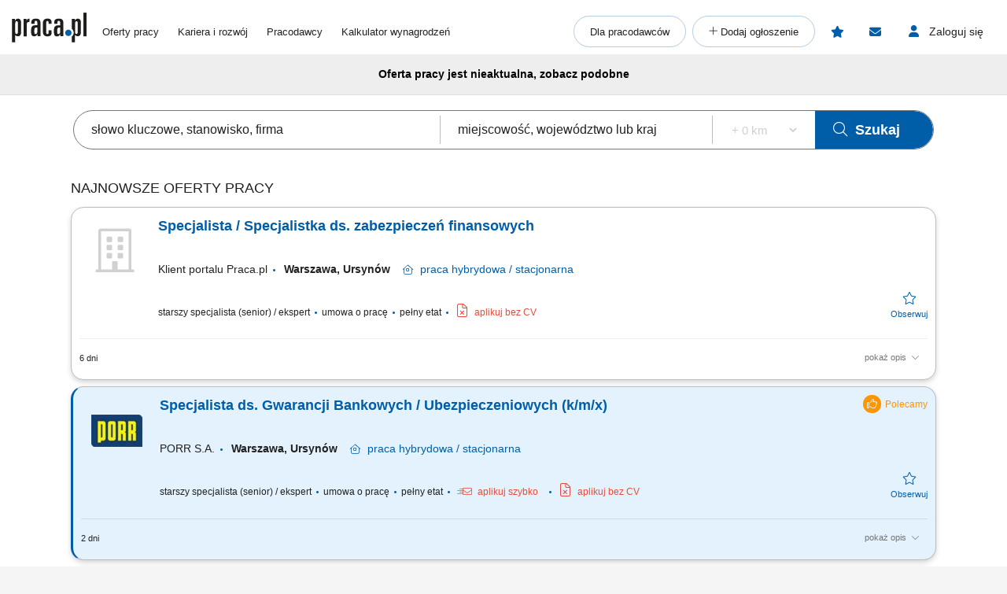

--- FILE ---
content_type: text/html; charset=UTF-8
request_url: https://www.praca.pl/sox-compliance-specialist-with-german-and-english_4121475.html
body_size: 43379
content:
    <!DOCTYPE html>
<html lang="pl">
    <head>            <script>window.dataLayer=window.dataLayer||[];function gtag(){dataLayer.push(arguments);}if(localStorage.getItem('consentMode')===null){const pr=new Proxy(new URLSearchParams(window.location.search),{get:(searchParams,prop)=>searchParams.get(prop),});const rf=pr.rf==='country';const consentMode={'ad_storage':rf?'granted':'denied','ad_user_data':rf?'granted':'denied','ad_personalization':rf?'granted':'denied','analytics_storage':rf?'granted':'denied','personalization_storage':'denied','functionality_storage':'denied','security_storage':'denied'};if(rf){localStorage.setItem('consentMode',JSON.stringify(consentMode));}gtag('consent','default',consentMode);}else{const lsData = JSON.parse(localStorage.getItem('consentMode')); if(!lsData['ad_user_data']){lsData['ad_user_data'] = lsData['ad_storage']; lsData['ad_personalization'] = lsData['ad_storage']; localStorage.setItem('consentMode', JSON.stringify(lsData))};gtag('consent','default',lsData);}</script>
        <script>(function(w,d,s,l,i){w[l]=w[l]||[];w[l].push({'gtm.start':new Date().getTime(),event:'gtm.js'});var f=d.getElementsByTagName(s)[0],j=d.createElement(s),dl=l!='dataLayer'?'&l='+l:'';j.defer=true;j.src='https://www.googletagmanager.com/gtm.js?id='+i+dl;f.parentNode.insertBefore(j,f);})(window,document,'script','dataLayer','GTM-N2MDV5');</script>
                <meta charset="UTF-8">




<title>Archiwalna oferta nr 4121475, Sox compliance specialist with German and English, podlaskie, Genpact PL - oferty pracy</title>
<meta name="description" content="Archiwum: Oferta pracy Sox compliance specialist with German and English, podlaskie, Genpact PL w Praca.pl">
<meta name="viewport" content="width=device-width, initial-scale=1, minimum-scale=1, maximum-scale=5">

<meta name="mobile-web-app-capable" content="yes">
<meta name="apple-mobile-web-app-status-bar-style" content="black">
<meta name="apple-mobile-web-app-title" content="Praca.pl">
<meta name="msapplication-TileImage" content="/praca2/assets/images/launcher-icon-4x.png">
<meta name="msapplication-TileColor" content="#fff">
<meta name="theme-color" content="#005ea9">


<meta property="og:title" content="Archiwalna oferta nr 4121475, Sox compliance specialist with German and English, podlaskie, Genpact PL - oferty pracy">
    <meta property="og:type" content="article">
    <meta property="og:url" content="https://www.praca.pl/sox-compliance-specialist-with-german-and-english_4121475.html">
    <meta property="og:image" content="https://www.praca.pl/job-offer/og-image/4121475/">
<meta property="og:site_name" content="Portal Praca.pl">
<meta property="og:description" content="Archiwum: Oferta pracy Sox compliance specialist with German and English, podlaskie, Genpact PL w Praca.pl">
    <meta property="fb:app_id" content="324267380996929">

<meta name="mobile-web-app-capable" content="yes">
<meta name="apple-mobile-web-app-status-bar-style" content="default">
<meta name="apple-mobile-web-app-title" content="Praca.pl">

    <meta name="robots" content="index,follow">

    <link rel="canonical" href="https://www.praca.pl/sox-compliance-specialist-with-german-and-english_4121475.html">


<meta name="verify-v1" content="UsxV/r8z1MfZdUJAAYXxmFzcC/mxHrjaq0XUt+z9gGk=">
<meta name="format-detection" content="telephone=no">
<meta name="theme-color" content="#1565C0">
            <link rel="preconnect" href="https://static.praca.pl/" crossorigin>

<link rel="preconnect" href="https://www.googletagmanager.com/" crossorigin>
<link rel="preconnect" href="https://www.google-analytics.com/" crossorigin>
<link rel="preconnect" href="https://www.google.com/" crossorigin>

<link href="/praca2/assets/images/logo.svg" rel="preload" as="image">

<link rel="apple-touch-icon" href="/praca2/assets/images/launcher-icon-1x.png" sizes="48x48">
<link rel="apple-touch-icon" href="/praca2/assets/images/launcher-icon-2x.png" sizes="96x96">
<link rel="apple-touch-icon" href="/praca2/assets/images/launcher-icon-4x.png" sizes="192x192">
        <style id="mainCritical">
                    /*!
 * Font Awesome Pro 6.7.2 by @fontawesome - https://fontawesome.com
 * License - https://fontawesome.com/license (Commercial License)
 * Copyright 2024 Fonticons, Inc.
 *//*!
 * Font Awesome Pro 6.7.2 by @fontawesome - https://fontawesome.com
 * License - https://fontawesome.com/license (Commercial License)
 * Copyright 2024 Fonticons, Inc.
 *//*!
 * Font Awesome Pro 6.7.2 by @fontawesome - https://fontawesome.com
 * License - https://fontawesome.com/license (Commercial License)
 * Copyright 2024 Fonticons, Inc.
 *//*!
 * Font Awesome Pro 6.7.2 by @fontawesome - https://fontawesome.com
 * License - https://fontawesome.com/license (Commercial License)
 * Copyright 2024 Fonticons, Inc.
 *//*!
 * Font Awesome Pro 6.7.2 by @fontawesome - https://fontawesome.com
 * License - https://fontawesome.com/license (Commercial License)
 * Copyright 2024 Fonticons, Inc.
 *//*!
 * Font Awesome Pro 6.7.2 by @fontawesome - https://fontawesome.com
 * License - https://fontawesome.com/license (Commercial License)
 * Copyright 2024 Fonticons, Inc.
 *//*!
 * Font Awesome Pro 6.7.2 by @fontawesome - https://fontawesome.com
 * License - https://fontawesome.com/license (Commercial License)
 * Copyright 2024 Fonticons, Inc.
 */.badges{align-items:center;display:flex;flex-wrap:wrap}.app-store-badge{height:25px}.google-play-badge{height:33px;margin:0 8px}.touchable-area{padding:10px 0}.touchable-area-google-play{padding:4px 0}@media (min-width:767px){.google-play-badge{height:48px;margin:0 10px}.app-store-badge{height:36px}.touchable-area,.touchable-area-google-play{padding:0}}.app-footer{margin:0 auto 10px;max-width:1440px}.app-footer__to-top-block{height:58px;text-align:right}.app-footer__scroll-to-top{border-radius:50%;color:#005ea9;height:58px;transition:none;width:58px}.app-footer__scroll-to-top:before{content:"\F077";font-family:Font Awesome\ 6 Pro;font-size:40px;font-style:normal;font-weight:300;font-weight:500}.app-footer__scroll-to-top--attached{background:rgba(0,94,169,.5);bottom:80px;color:#fafafa;position:fixed;right:15px;top:auto;transform:translateY(0);z-index:16}.app-footer__scroll-to-top--attached:before{text-shadow:0 3px 0 rgba(13,71,161,.5)}.app-footer__scroll-to-top--inactive{bottom:-20px;transform:translateY(100%)!important}.app-footer__logo-section{margin-bottom:44px}.app-footer__logo{margin-bottom:12px}.app-footer__socials{align-items:center;display:flex;margin-inline:-15px;padding-bottom:15px}.app-footer__social-item{border-radius:25px;color:#005ea9;display:inline-block;font-size:18px;height:50px;line-height:50px;margin-right:5px;text-align:center;transition:all .3s ease;width:50px}.app-footer__social-item:hover{background-color:rgba(0,94,169,.1);color:#005ea9}.app-footer__section-title{color:#757575;margin-bottom:15px}.app-footer__section-title--app-stores{margin-bottom:5px}.app-footer__links-grid{column-gap:100px;display:grid;grid-auto-rows:auto;grid-template-columns:repeat(auto-fit,150px);justify-content:start}.app-footer__links-box{display:flex;flex-direction:column;margin-bottom:44px}.app-footer__links-box:nth-child(n+3){grid-column:1/-1}.app-footer__links-box--last{margin-bottom:0}.app-footer__links-box--app-stores{width:max-content}.app-footer__links-box--app-stores .app-store-badge{height:36px}.app-footer__links-box--app-stores .google-play-badge{height:48px}.app-footer__site-item{align-self:start;color:#212121;margin-bottom:15px}.app-footer__site-item:hover{color:#005ea9}.app-footer__site-item--button{cursor:pointer;line-height:20px}.app-footer__copyrights{border-top:1px solid #eee;color:#757575;font-size:12px;margin:5px -15px 0;padding:20px 15px 75px}.app-footer__copyrights p:last-child{margin-bottom:0}.app-footer__copyrights-text{display:flex;flex-direction:column;gap:9px;line-height:14px}@media (min-width:767px){.app-footer__links-box:nth-child(n+3){grid-column:auto}.app-footer__links-box:nth-child(n+4){grid-column:1/-1}.app-footer__links-box--last{flex-direction:row;gap:16px}}@media (min-width:1024px){.app-footer__links-grid{grid-auto-flow:column;grid-template-columns:auto}.app-footer__links-box:nth-child(n+4){grid-column:auto}.app-footer__copyrights{padding-bottom:55px}}@media (min-width:1200px){.app-footer__copyrights{font-size:12px}}@media (min-width:1440px){.app-footer__main-content{display:flex;gap:100px}}@media print{.app-footer{display:none}}.app-breadcrumbs-wrapper{position:relative}.app-breadcrumbs-wrapper ::-webkit-scrollbar{height:0;width:3px}.app-breadcrumbs-wrapper ::-webkit-scrollbar-thumb{background:#005ea9;border-radius:5px}.app-breadcrumbs-wrapper ::-webkit-scrollbar-track{background-color:transparent}.app-breadcrumbs-wrapper .app-breadcrumbs{display:block;font-size:0;height:48px;line-height:48px;margin:0 auto;overflow-x:auto;overflow-y:hidden;padding-left:0;padding-right:0;padding-top:2px;position:relative;white-space:nowrap}.app-breadcrumbs-wrapper .app-breadcrumbs__item-branching{cursor:pointer;display:inline-block}.app-breadcrumbs-wrapper .app-breadcrumbs__item-branching .app-breadcrumbs__item{padding:3px;white-space:normal}.app-breadcrumbs-wrapper .app-breadcrumbs__item-branching>div:first-child>a{margin-right:16px;position:relative;text-decoration:underline}.app-breadcrumbs-wrapper .app-breadcrumbs__item-branching>div:first-child>a:after{color:#005ea9;content:"\F078";font-family:Font Awesome\ 6 Pro;font-size:12px;font-style:normal;font-weight:400;line-height:20px;position:absolute;right:-14px;text-decoration:none}.app-breadcrumbs-wrapper .app-breadcrumbs__item-branching a[data-active=true]:after{transform:rotate(180deg)}.app-breadcrumbs-wrapper .app-breadcrumbs__dropdown-wrapper{background:#eee;box-shadow:0 3px 6px #00000029;left:-15px;opacity:0;padding:5px;position:absolute;top:48px;visibility:hidden}.app-breadcrumbs-wrapper .app-breadcrumbs__dropdown-wrapper--mobile{font-size:12px;opacity:1;visibility:visible;width:calc(100% + 30px)}.app-breadcrumbs-wrapper .app-breadcrumbs__dropdown{list-style:none;margin-left:0;max-height:171px;overflow-y:auto;padding:0 15px}.app-breadcrumbs-wrapper .app-breadcrumbs__dropdown>li{align-items:center;box-sizing:content-box;display:flex;height:38px;padding-block:5px}.app-breadcrumbs-wrapper .app-breadcrumbs__dropdown>li:first-child{padding-top:0}.app-breadcrumbs-wrapper .app-breadcrumbs__dropdown>li:last-child{padding-bottom:0}.app-breadcrumbs-wrapper .app-breadcrumbs__item{display:inline-block;font-size:12px;line-height:20px}.app-breadcrumbs-wrapper .app-breadcrumbs__item:not(:last-child):after{content:"\F105";cursor:default;font-family:Font Awesome\ 6 Pro;font-size:13px;font-style:normal;font-weight:400;font-weight:200!important;line-height:22px;margin:0 5px;vertical-align:top;z-index:1}.app-breadcrumbs-wrapper .app-breadcrumbs__item--link{color:#212121}.app-breadcrumbs-wrapper .app-breadcrumbs__item--link:hover{color:#005ea9}.app-breadcrumbs-wrapper .app-breadcrumbs__item--link:after{color:#212121}@media (min-width:1024px){.app-breadcrumbs-wrapper .app-breadcrumbs{height:28px;line-height:normal;max-width:1440px;overflow-x:unset;overflow-y:unset;white-space:normal}.app-breadcrumbs-wrapper .app-breadcrumbs__dropdown-wrapper{background:#eeeeeee8;left:0;padding:0;top:26px;width:100%}.app-breadcrumbs-wrapper .app-breadcrumbs__dropdown{max-height:none;overflow-y:unset;padding:0}.app-breadcrumbs-wrapper .app-breadcrumbs__dropdown>li{box-sizing:border-box}.app-breadcrumbs-wrapper .app-breadcrumbs__item-branching{position:relative}.app-breadcrumbs-wrapper .app-breadcrumbs__item-branching .app-breadcrumbs__item{white-space:normal}.app-breadcrumbs-wrapper .app-breadcrumbs__item-branching:hover .app-breadcrumbs__dropdown-wrapper{opacity:1;visibility:visible}.app-breadcrumbs-wrapper .app-breadcrumbs__item-branching:hover>div:first-child>a:after{transform:rotate(180deg)}}.flash-msg{border-radius:15px;margin:-5px auto 20px;max-width:1100px;text-align:center;width:100%}.flash-msg>span{color:#212121;display:inline-block;font-size:14px;font-weight:700;padding:11px 55px}.flash-msg>span:before{display:inline-block;font-size:30px;font-weight:300;line-height:30px;vertical-align:middle;width:55px}@media (max-width:766px){.flash-msg>span{padding:11px}.flash-msg>span:before{display:none}}.flash-msg.error{background-color:rgba(231,76,60,.7)}.flash-msg.error>span:before{color:#e74c3c;content:"\F071";font-family:Font Awesome\ 6 Pro;font-style:normal;font-weight:800}.flash-msg.notice{background-color:rgba(239,108,0,.7)}.flash-msg.notice>span:before{color:#ef6c00;content:"!";font-family:Font Awesome\ 6 Pro;font-size:20px;font-style:normal;font-weight:800}.flash-msg.success{background-color:rgba(59,209,120,.7)}.flash-msg.success>span:before{color:#3bd178;content:"\F058";font-family:Font Awesome\ 6 Pro;font-style:normal;font-weight:800}/*! purgecss start ignore */#toast-container{max-width:460px;width:calc(100% - 24px)}#toast-container>div{border-radius:0;box-shadow:0 0 15px rgba(0,0,0,.5);opacity:1;padding-bottom:35px;padding-top:35px;width:100%}#toast-container>.toast-link{padding-right:50px}#toast-container>.toast-link:after{content:"\F054";font-size:20px;position:absolute;right:25px;top:50%;transform:translateY(-50%) rotate(-90deg)}#toast-container>.toast-icon-star-empty,#toast-container>.toast-icon-star-full{background-image:none!important}#toast-container>.toast-icon-star-empty .toast-message,#toast-container>.toast-icon-star-full .toast-message{margin-left:10px}#toast-container>.toast-icon-star-empty .toast-message:before,#toast-container>.toast-icon-star-full .toast-message:before{color:#fff;content:"\F005";font-size:25px;left:20px;margin-right:10px;position:absolute;top:50%;transform:translateY(-55%)}#toast-container>.toast-icon-star-full .toast-message:before{color:#ff9600}.toast{background-color:#eee}.toast-info{background-color:#1e88e5}.toast-error{background-color:#e74c3c}.toast-success{background-color:#3bd178}.toast-warning{background-color:#ff9600}button.toast-close-button{font-size:0;height:14px;position:absolute;right:10px!important;top:10px!important;width:14px}button.toast-close-button:before{content:"\F00D"!important;font-size:20px}.toastify{border-radius:0;box-shadow:0 0 15px rgba(0,0,0,.5);color:#fff;cursor:pointer;display:inline-block;max-width:460px;opacity:0;padding-bottom:35px;padding-right:15px;padding-top:35px;position:fixed;text-decoration:none;transition:all .4s cubic-bezier(.215,.61,.355,1);width:calc(100% - 24px);z-index:2147483647}.toastify.on{opacity:1}.toastify:hover{box-shadow:0 0 12px #000}.tostify-error{background-image:url("[data-uri]")!important;background-position:15px;background-repeat:no-repeat}.toast-close{font-size:16px;font-weight:300;height:14px;position:absolute;right:10px;top:10px;width:14px}.toastify-right{right:12px}.toastify-top{top:-150px}.toastify-title{font-weight:700}.toastify-title,.tostify-message{margin-left:50px}.toastify-icon-star-empty,.toastify-icon-star-full{margin-left:10px}.toastify-icon-star-empty:before,.toastify-icon-star-full:before{color:#fff;content:"\F005";font-size:25px;left:20px;margin-right:10px;position:absolute;top:50%;transform:translateY(-55%)}.toastify-link{padding-right:15px}.toastify-link:after{content:"\F054";font-size:20px;position:absolute;right:25px;top:50%;transform:translateY(-50%) rotate(-90deg)}.toastify-icon-star-full:before{color:#ff9600}@media only screen and (max-width:361px){.toastify-right{left:0;margin-left:auto;margin-right:auto;max-width:fit-content;right:0}}/*! purgecss end ignore *//*!
 * Font Awesome Pro 6.7.2 by @fontawesome - https://fontawesome.com
 * License - https://fontawesome.com/license (Commercial License)
 * Copyright 2024 Fonticons, Inc.
 *//*!
 * Font Awesome Pro 6.7.2 by @fontawesome - https://fontawesome.com
 * License - https://fontawesome.com/license (Commercial License)
 * Copyright 2024 Fonticons, Inc.
 *//*!
 * Font Awesome Pro 6.7.2 by @fontawesome - https://fontawesome.com
 * License - https://fontawesome.com/license (Commercial License)
 * Copyright 2024 Fonticons, Inc.
 *//*!
 * Font Awesome Pro 6.7.2 by @fontawesome - https://fontawesome.com
 * License - https://fontawesome.com/license (Commercial License)
 * Copyright 2024 Fonticons, Inc.
 *//*!
 * Font Awesome Pro 6.7.2 by @fontawesome - https://fontawesome.com
 * License - https://fontawesome.com/license (Commercial License)
 * Copyright 2024 Fonticons, Inc.
 *//*!
 * Font Awesome Pro 6.7.2 by @fontawesome - https://fontawesome.com
 * License - https://fontawesome.com/license (Commercial License)
 * Copyright 2024 Fonticons, Inc.
 *//*!
 * Font Awesome Pro 6.7.2 by @fontawesome - https://fontawesome.com
 * License - https://fontawesome.com/license (Commercial License)
 * Copyright 2024 Fonticons, Inc.
 */.app-header{margin:0 auto;max-width:1440px;position:relative;z-index:61}.app-header__pre{overflow:hidden;padding-top:5px}.app-header__pre-title{font-size:10px;margin-bottom:0;overflow-x:hidden;text-align:right;text-overflow:ellipsis;text-transform:none;white-space:nowrap}.app-header__container{display:grid;font-size:0;grid-template-columns:1fr;grid-template-rows:1fr 0;justify-items:center;min-height:50px;position:relative}.app-header__logo{align-self:center;display:block;grid-column:1;grid-row:1}.app-header__logo img{height:28px;width:70px}.app-header__job-offers{align-self:center;color:#212121;display:block;font-size:13px;grid-column:3;grid-row:1}.app-header__job-offers:hover{color:#005ea9}.app-header__job-offers--active{color:#005ea9;font-weight:700}.app-header__main-menu{display:none}.app-header__main-menu--active{background-color:#fff;box-shadow:0 1px 5px -1px rgba(0,0,0,.5);display:inline-block;left:-14px;padding-bottom:24px;position:absolute;right:-15px;top:50px;width:130%;z-index:999}.app-header__nav-links{font-size:13px;margin:8px 0}.app-header__main-menu-item{background-color:inherit;color:#212121;display:block;font-size:13px;line-height:48px;padding-left:35px;padding-top:5px;position:relative;z-index:4}.app-header__main-menu-item--active{color:#005ea9;font-weight:700}.app-header__main-menu-item:hover{color:#005ea9}.app-header__main-button{align-items:center;background-color:transparent;border:1px solid rgba(0,94,169,.3);border-radius:24px;color:#212121;display:flex;font-size:13px;font-weight:400;height:40px;justify-content:center;margin:8px 8px 0 35px;max-width:260px;white-space:nowrap;z-index:4}.app-header__main-button:hover{background-color:#e3f2fd;border-color:#005ea9;color:#005ea9}.app-header__main-button--plus:before{content:"+";font-family:Font Awesome\ 6 Pro;font-style:normal;font-weight:300;height:20px;width:10px}.app-header__main-button--plus span{margin-left:5px}.app-header__user-menu{display:none}.app-header__user-menu--mobile-active{color:#212121;display:inline-block;grid-column:1/span 3;grid-row:2/span 2;overflow:auto;width:100%}.app-header__user-menu--active{background-color:#fff;box-shadow:0 1px 5px -1px rgba(0,0,0,.1);color:#212121;display:inline-block;position:absolute;right:0;top:102%;width:230px;z-index:999}.app-header__user-menu-sidebar-message-counter:not(:empty){align-items:center;background-color:#e53935;border-radius:100%;color:#fff;display:inline-flex;font-size:10px;height:15px;justify-content:center;margin-left:5px;width:15px}.app-header__user-data{background-color:#fafafa;display:grid;grid-template-columns:14px 10px 1fr;grid-template-rows:1fr 5px 1fr;margin:0;padding:0 60px 25px 20px}.app-header__user-name{display:block;font-size:14px;font-weight:600;grid-column:3;grid-row:1;overflow-x:hidden;text-overflow:ellipsis;white-space:nowrap}.app-header__user-name:empty{display:none!important}.app-header__user-name:empty+i{grid-row:3}.app-header__user-email{align-self:center;display:block;font-size:12px;font-weight:400;grid-column:3;grid-row:3;overflow-x:hidden;text-overflow:ellipsis;white-space:nowrap}.app-header__user-menu-item{background-color:#fff;border-left:5px solid transparent;color:#212121;display:block;font-size:13px;font-weight:400;height:48px;padding-left:20px}.app-header__user-menu-item:hover{background-color:#e3f2fd;color:inherit}.app-header__user-menu-item--active{background:#e3f2fd;border-color:#0d47a1;font-weight:700;margin-top:-1px;padding-bottom:3px}.app-header__user-menu-item--active i,.app-header__user-menu-item--active span{color:#0d47a1!important;font-weight:700}.app-header__user-menu-item--active.app-header__user-submenu-toggler i{color:#000!important;font-weight:300!important}.app-header__user-menu-item--active.app-header__user-submenu-toggler span{color:#212121!important;font-weight:400!important}.app-header__user-menu-item--active+.app-header__user-submenu-list{border-color:#0d47a1}.app-header__user-menu-item--active+.app-header__user-submenu-list .app-header__user-submenu-item{margin-left:0}.app-header__user-menu-item i{color:#000;font-size:20px;padding-right:5px;text-align:center;width:35px}.app-header__user-menu-item i,.app-header__user-menu-item span{display:inline-block;line-height:48px;vertical-align:middle}.app-header__user-menu-item--last{padding-bottom:5px}.app-header__user-menu-item--last:after{display:none}.app-header__user-submenu-toggler{align-items:center;display:flex}.app-header__user-submenu-toggler:after{color:#616161;content:"\F078";display:inline-block;font-family:Font Awesome\ 6 Pro;font-size:13px;font-style:normal;font-weight:400;padding:0 10px;transition:transform .3s ease;vertical-align:middle}.app-header__user-submenu-toggler--active{background-color:#e3f2fd}.app-header__user-submenu-toggler--active:after{transform:rotate(180deg)}.app-header__user-submenu-toggler i{margin-right:3px}.app-header__user-submenu-list{border-left:5px solid transparent;display:none;padding-bottom:0}.app-header__user-submenu-list--active{background-color:transparent;display:block}.app-header__user-submenu-item{background-color:#e3f2fd;color:#212121;display:block;font-weight:400;margin-left:-5px;padding-left:47px}.app-header__user-submenu-item:hover{background-color:#bbdefb;color:inherit}.app-header__user-submenu-item i{color:#000;display:inline-block;font-size:20px;line-height:48px;padding-right:10px;text-align:center;vertical-align:middle;width:25px}.app-header__user-submenu-item span{display:inline-block;font-size:13px;line-height:48px;padding-left:7px;vertical-align:middle}.app-header__user-submenu-item--active{background-color:#bbdefb}.app-header__user-submenu-item--active i,.app-header__user-submenu-item--active span{color:#0d47a1;font-weight:700}.app-header__contact-info{background-color:#e3f2fd;padding:30px}.app-header__contact-info i{font-size:23px}.app-header__contact-info i:first-of-type{margin-right:10px}.app-header__contact-info .contact_box{display:flex;flex-direction:column;gap:20px}.app-header__contact-info .contact_box:first-of-type{margin-bottom:40px}.app-header__contact-info .contact_box__heading{color:#757575}.app-header__contact-info .contact_box__name{font-weight:800}.app-header__contact-info .contact_box__contact_fields{display:flex;flex-wrap:wrap;gap:10px}.app-header__contact-info .contact_box__contact_field{align-items:center;display:flex;gap:10px}.app-header__contact-info .contact_box__contact_field:first-of-type{margin-right:40px}.app-header__contact-info .contact_box__contact_field i{color:#005ea9}.app-header__contact-info .contact_box__contact_field .details{border-left:1px solid #757575;display:flex;flex-direction:column;padding-left:10px}.app-header__contact-info .contact_box__contact_field .details__heading{color:#757575}.app-header__contact-info .contact_box__contact_field .details__phone{color:#005ea9}.app-header__sign-out{background-color:#fafafa;color:#212121;display:block;font-size:13px;font-weight:700;height:48px;line-height:48px;padding-left:20px}.app-header__sign-out:before{color:#000;content:"\F08B";display:inline-block;font-family:Font Awesome\ 6 Pro;font-size:15px;font-style:normal;font-weight:400;line-height:48px;padding-right:5px;text-align:center;width:35px}.app-header__sign-out:hover{background-color:#e0e0e0;color:#212121}.app-header__mobile-menu{background-color:#fafafa;bottom:0;box-shadow:0 -2px 4px 0 rgba(0,0,0,.2);left:0;max-width:100vw;padding:10px 0;position:fixed;width:100%;z-index:9999}.app-header__mobile-menu-toggler{color:#005ea9;font-size:34px;grid-column:5;grid-row:1;height:53px;width:30px}.app-header__mobile-menu-toggler:before{content:"\F0C9";font-family:Font Awesome\ 6 Pro;font-style:normal;font-weight:800}.app-header__mobile-menu-container{display:grid;grid-template-columns:1fr 65px 1fr 65px 1fr 65px 1fr 65px 1fr 65px 1fr;grid-template-rows:1fr}.app-header__mobile-menu-container button{z-index:1!important}.app-header__mobile-menu-item{cursor:pointer;display:inline-block;grid-row:1;position:relative;text-align:center;vertical-align:middle;width:100%}.app-header__mobile-menu-item:first-child{grid-column:2}.app-header__mobile-menu-item:nth-child(2){grid-column:4}.app-header__mobile-menu-item:nth-child(3){grid-column:6}.app-header__mobile-menu-item:nth-child(4){grid-column:8}.app-header__mobile-menu-item:nth-child(5){grid-column:10}.app-header__mobile-menu-item--active>.app-header__mobile-desc,.app-header__mobile-menu-item--active>.app-header__mobile-icon{color:#000;font-weight:800}.app-header__mobile-icon{color:#212121;display:block;font-size:25px;height:25px;line-height:25px;text-align:center;width:35px}.app-header__mobile-counter{background-color:#e74c3c;border-radius:50%;box-shadow:0 0 4px 0 rgba(0,0,0,.5);color:#fff;font-size:12px;font-weight:800;height:20px;line-height:20px;position:absolute;right:12px;text-align:center;top:-5px;width:20px}.app-header__mobile-counter:empty{display:none}.app-header__mobile-counter--filters:empty{display:block;height:10px;line-height:10px;right:17px;top:0;width:10px}.app-header__mobile-desc{color:#212121;display:block;font-size:10px;font-weight:400;line-height:19px;text-align:center}.app-header__mobile-modal{display:none}.app-header__mobile-modal--active{background-color:#fafafa;display:grid;grid-template-columns:1fr 280px 1fr;grid-template-rows:30px 70px 1fr 70px;height:100%;left:0;max-width:100%;position:fixed;top:0;width:100vw;z-index:101}.app-header__mobile-modal .app-header__mobile-modal-close-container{-ms-grid-column-span:3;-ms-grid-row-span:1;-ms-grid-columns:1fr 300px 1fr;background-color:#fafafa;display:grid;-ms-grid-column:1;grid-column:1/span 3;-ms-grid-row:1;grid-row:1/span 1;grid-template-columns:1fr 300px 1fr}.app-header__mobile-modal .app-header__mobile-modal-close{align-items:center;align-self:center;cursor:pointer;display:flex;font-size:20px;grid-column:2/span 2;grid-row:1;height:48px;justify-content:center;justify-self:end;padding:0 15px 0 0;width:48px}.app-header__mobile-modal .app-header__mobile-modal-content{grid-column:2;grid-row:2/span 2;justify-self:center;max-height:95vh;max-width:340px;overflow:auto;width:100%}@keyframes loading{0%{background-position:-300px 0}to{background-position:400px 0}}@media (min-width:767px){.app-header__mobile-modal--active{grid-template-columns:1fr 630px 1fr}.app-header__contact-info .contact_box__contact_fields{gap:0}}@media (min-width:1024px){.app-header{margin-top:10px}.app-header__contact-info{display:none}.app-header__container{grid-template-columns:95px 20px auto 1fr auto auto auto;justify-items:start;padding-bottom:5px}.app-header__logo{padding-bottom:7px}.app-header__logo img{height:38px;width:95px}.app-header__job-offers{padding-right:15px}.app-header__job-offers:empty{display:none}.app-header__main-menu{align-items:center;align-self:center;display:flex;grid-column:4;justify-content:space-between;margin:0;width:100%}.app-header__main-menu--active{background-color:transparent;border:none;box-shadow:none;padding-bottom:0;position:static;width:auto}.app-header__main-menu-item{display:inline-block;line-height:normal;padding:0 0 0 20px}.app-header__main-menu-item:first-child{padding-left:0}.app-header__main-buttons{display:flex}.app-header__main-button{margin:0 8px 0 0;padding:0 20px}.app-header__main-button--plus{width:40px}.app-header__main-button--plus span{display:none}.app-header__observed{align-items:center;align-self:center;border-radius:24px;color:#005ea9;display:flex;grid-column:5;grid-row:1;height:40px;justify-content:center;margin-right:8px;position:relative;width:40px}.app-header__observed:before{content:"\F005";font-family:Font Awesome\ 6 Pro;font-size:15px;font-style:normal;font-weight:800;height:15px;line-height:normal;position:absolute;width:17px}.app-header__observed:hover{background-color:#e3f2fd;color:#0d47a1}.app-header__observed--active{background-color:#e3f2fd;color:#0d47a1}.app-header__observed__counter:not(:empty){background-color:#e74c3c;border-radius:50%;box-shadow:0 0 4px 0 rgba(0,0,0,.5);color:#fff;font-size:9px;font-weight:800;height:16px;line-height:16px;position:absolute;right:3px;text-align:center;top:7px;width:16px}.app-header__messages{align-items:center;align-self:center;border-radius:24px;color:#005ea9;cursor:pointer;display:flex;grid-column:6;grid-row:1;height:40px;justify-content:center;margin-right:8px;position:relative;width:40px}.app-header__messages:before{content:"\F0E0";font-family:Font Awesome\ 6 Pro;font-size:15px;font-style:normal;font-weight:800;height:15px;line-height:normal;position:absolute;width:16px}.app-header__messages:hover{background-color:#e3f2fd;color:#0d47a1}.app-header__messages:focus-visible{outline:2px auto Highlight;outline:2px solid -webkit-focus-ring-color}.app-header__messages--active{background-color:#e3f2fd;color:#0d47a1}.app-header__messages-counter:not(:empty){background-color:#e74c3c;border-radius:50%;box-shadow:0 0 4px 0 rgba(0,0,0,.5);color:#fff;font-size:9px;font-weight:800;height:16px;line-height:16px;position:absolute;right:7px;text-align:center;top:7px;width:16px}.app-header__messages-popup{display:none}.app-header__messages-popup--active{background-color:#fafafa;border-color:#fafafa;box-shadow:0 1px 5px -1px rgba(0,0,0,.5);display:inline-block;padding-bottom:10px;position:absolute;right:90px;top:102%;width:280px;z-index:999}.app-header__popup-content{background-color:#fafafa;max-width:275px;overflow:hidden;padding:20px;position:relative;text-align:center;z-index:4}.app-header__popup-desc{color:#212121;font-size:15px;font-weight:300}.app-header__popup-icon:before{content:"\F0EC";font-family:Font Awesome\ 6 Pro;font-size:15px;font-style:normal;font-weight:300;padding:0 3px}.app-header__popup-button{background-color:#005ea9;border:1px solid #005ea9;border-radius:24px;color:#fff;display:inline-block;font-size:13px;font-weight:400;height:48px;margin-bottom:10px;padding:13px;text-align:center;width:180px}.app-header__popup-button:hover{background-color:#0d47a1;color:#fff}.app-header__popup-button--register{background-color:transparent;color:#005ea9;margin-bottom:0}.app-header__popup-button--register:hover{background-color:#e3f2fd;color:#005ea9}.app-header__sign-in,.app-header__user-menu-toggler{align-items:center;align-self:center;border-radius:24px;cursor:pointer;display:flex;font-size:14px;grid-column:7;grid-row:1;height:40px;justify-content:center;width:125px}.app-header__sign-in:focus-visible,.app-header__user-menu-toggler:focus-visible{outline:2px auto Highlight;outline:2px solid -webkit-focus-ring-color}.app-header__sign-in:hover,.app-header__user-menu-toggler:hover{background-color:#e3f2fd;color:#0d47a1}.app-header__sign-in:hover:before,.app-header__user-menu-toggler:hover:before{color:#0d47a1}.app-header__sign-in:hover span,.app-header__user-menu-toggler:hover span{color:#0d47a1}.app-header__sign-in:before,.app-header__user-menu-toggler:before{color:#005ea9;content:"\F007";font-family:Font Awesome\ 6 Pro;font-size:15px;font-style:normal;font-weight:800;height:16px;line-height:normal;width:14px}.app-header__sign-in span,.app-header__user-menu-toggler span{color:#212121;display:inline-block;font-weight:400;padding-left:12px}.app-header__sign-in--active,.app-header__user-menu-toggler--active{background-color:#e3f2fd;color:#0d47a1}.app-header__sign-in--active:before,.app-header__user-menu-toggler--active:before{color:#0d47a1}.app-header__sign-in--active span,.app-header__user-menu-toggler--active span{color:#0d47a1}.app-header__user-menu-toggler{position:relative;z-index:3}.app-header__user-menu-toggler-arrow{display:none}.app-header__sign-out,.app-header__user-menu-item{border-width:3px;font-size:12px;font-weight:400;height:35px;line-height:35px;padding-left:5px}.app-header__sign-out i,.app-header__user-menu-item i{font-size:14px;line-height:35px}.app-header__sign-out span,.app-header__user-menu-item span{line-height:35px}.app-header__sign-out:before,.app-header__user-menu-item:before{font-size:14px;line-height:35px;width:38px}.app-header__sign-out{font-weight:800;margin-bottom:0}.app-header__user-submenu-list{border-width:3px}.app-header__user-submenu-item{font-size:12px;height:35px;line-height:35px;margin-left:-3px;padding-left:25px}.app-header__user-submenu-item i{font-size:14px;line-height:35px}.app-header__user-submenu-item span{font-size:12px;line-height:35px;padding-left:0}.app-header__user-data{padding:15px 10px;position:relative;z-index:3}.app-header__user-data i{align-self:center;color:#000;font-size:14px;grid-row:1;justify-self:center;padding-bottom:2px}.app-header__user-email{font-size:11px}.app-header__user-email:empty{display:none!important}}@media (min-width:1200px){.app-header__container{padding-top:6px}.app-header__logo{padding-bottom:10px}.app-header__main-button--plus{width:auto}.app-header__main-button--plus span{display:inline-block}.app-header__job-offers{padding-right:20px}}@media print{.app-header{display:none}}/*!
 * Font Awesome Pro 6.7.2 by @fontawesome - https://fontawesome.com
 * License - https://fontawesome.com/license (Commercial License)
 * Copyright 2024 Fonticons, Inc.
 *//*!
 * Font Awesome Pro 6.7.2 by @fontawesome - https://fontawesome.com
 * License - https://fontawesome.com/license (Commercial License)
 * Copyright 2024 Fonticons, Inc.
 *//*!
 * Font Awesome Pro 6.7.2 by @fontawesome - https://fontawesome.com
 * License - https://fontawesome.com/license (Commercial License)
 * Copyright 2024 Fonticons, Inc.
 *//*!
 * Font Awesome Pro 6.7.2 by @fontawesome - https://fontawesome.com
 * License - https://fontawesome.com/license (Commercial License)
 * Copyright 2024 Fonticons, Inc.
 *//*!
 * Font Awesome Pro 6.7.2 by @fontawesome - https://fontawesome.com
 * License - https://fontawesome.com/license (Commercial License)
 * Copyright 2024 Fonticons, Inc.
 *//*!
 * Font Awesome Pro 6.7.2 by @fontawesome - https://fontawesome.com
 * License - https://fontawesome.com/license (Commercial License)
 * Copyright 2024 Fonticons, Inc.
 *//*!
 * Font Awesome Pro 6.7.2 by @fontawesome - https://fontawesome.com
 * License - https://fontawesome.com/license (Commercial License)
 * Copyright 2024 Fonticons, Inc.
 */body .pplbuorg .buorg{background-color:#311b92;border-bottom:none;box-shadow:none;color:#fff;font-family:inherit;font-size:13px}body .pplbuorg .buorg div{line-height:27px;padding:9px 15px}body .pplbuorg .buorg-fadeout{transition:visibility 5.5s,opacity 4s 1.5s}body .pplbuorg #buorgig,body .pplbuorg #buorgpermanent,body .pplbuorg #buorgul{background:#fff;border:1px solid #fff;border-radius:19px;box-shadow:none;color:#311b92;height:38px;line-height:36px;padding:0 10px;text-transform:uppercase}body .pplbuorg #buorgul{text-align:center;width:143px}body .pplbuorg #buorgul:hover{background-color:#fff;color:#311b92;font-weight:700}body .pplbuorg #buorgig{background:transparent;border:1px solid hsla(0,0%,74%,.43);color:#fff;margin-left:16px;transition:border-color .3s ease-out;width:109px}body .pplbuorg #buorgig:hover{border-color:#fff;color:#fff}body .pplbuorg #buorgpermanent:hover{background-color:#fff;color:#311b92;font-weight:700}body .pplbuorg .buorg-buttons{display:inline-block}body .pplbuorg .buorg-moremsg{margin-right:110px}body .pplbuorg .buorg-icon{background:url(/praca2/assets/images/browserInfo.png) no-repeat 0;height:56px;margin-right:20px;width:75px}@media (max-width:766px){body .pplbuorg .buorg div{line-height:27px;padding:15px}}@media (max-width:1199px){body .pplbuorg .buorg-icon{display:none}body .pplbuorg #buorgig,body .pplbuorg #buorgpermanent,body .pplbuorg #buorgul{margin-bottom:15px}body .pplbuorg .buorg-buttons{display:block;margin-top:15px}}@media (max-width:1439px){body .pplbuorg .buorg-moremsg{margin-right:10px}body .pplbuorg #buorgig{margin-left:10px}body .pplbuorg .buorg-icon{margin-right:10px}}#toast-container>.toast-icon-star-empty .toast-message:before,#toast-container>.toast-icon-star-full .toast-message:before,#toast-container>.toast-link:after,.fal,.toastify-icon-star-empty:before,.toastify-icon-star-full:before,.toastify-link:after,button.toast-close-button:before{font-family:Font Awesome\ 6 Pro;font-weight:300}.far{font-family:Font Awesome\ 6 Pro}.fab,.far{font-weight:400}.fab{font-family:Font Awesome\ 6 Brands}#toast-container>.toast-icon-star-full .toast-message:before,.fa,.fas,.toastify-icon-star-full:before{font-family:Font Awesome\ 6 Pro;font-weight:900}/*!
 * Font Awesome Pro 6.7.2 by @fontawesome - https://fontawesome.com
 * License - https://fontawesome.com/license (Commercial License)
 * Copyright 2024 Fonticons, Inc.
 *//*!
 * Font Awesome Pro 6.7.2 by @fontawesome - https://fontawesome.com
 * License - https://fontawesome.com/license (Commercial License)
 * Copyright 2024 Fonticons, Inc.
 *//*!
 * Font Awesome Pro 6.7.2 by @fontawesome - https://fontawesome.com
 * License - https://fontawesome.com/license (Commercial License)
 * Copyright 2024 Fonticons, Inc.
 *//*!
 * Font Awesome Pro 6.7.2 by @fontawesome - https://fontawesome.com
 * License - https://fontawesome.com/license (Commercial License)
 * Copyright 2024 Fonticons, Inc.
 *//*!
 * Font Awesome Pro 6.7.2 by @fontawesome - https://fontawesome.com
 * License - https://fontawesome.com/license (Commercial License)
 * Copyright 2024 Fonticons, Inc.
 *//*!
 * Font Awesome Pro 6.7.2 by @fontawesome - https://fontawesome.com
 * License - https://fontawesome.com/license (Commercial License)
 * Copyright 2024 Fonticons, Inc.
 *//*!
 * Font Awesome Pro 6.7.2 by @fontawesome - https://fontawesome.com
 * License - https://fontawesome.com/license (Commercial License)
 * Copyright 2024 Fonticons, Inc.
 *//*!
 * Font Awesome Pro 6.7.2 by @fontawesome - https://fontawesome.com
 * License - https://fontawesome.com/license (Commercial License)
 * Copyright 2024 Fonticons, Inc.
 *//*!
 * Font Awesome Pro 6.7.2 by @fontawesome - https://fontawesome.com
 * License - https://fontawesome.com/license (Commercial License)
 * Copyright 2024 Fonticons, Inc.
 */:host,:root{--fa-font-solid:normal 900 1em/1 "Font Awesome 6 Pro"}@font-face{font-display:block;font-family:Font Awesome\ 6 Pro;font-style:normal;font-weight:900}#toast-container>.toast-icon-star-full .toast-message:before,.fa-solid,.fas,.toastify-icon-star-full:before{font-weight:900}/*!
 * Font Awesome Pro 6.7.2 by @fontawesome - https://fontawesome.com
 * License - https://fontawesome.com/license (Commercial License)
 * Copyright 2024 Fonticons, Inc.
 */:host,:root{--fa-style-family-brands:"Font Awesome 6 Brands";--fa-font-brands:normal 400 1em/1 "Font Awesome 6 Brands"}@font-face{font-display:block;font-family:Font Awesome\ 6 Brands;font-style:normal;font-weight:400}.fa-brands,.fab{font-weight:400}.fa-facebook-f{--fa:"\F39E"}.fa-instagram{--fa:"\F16D"}.fa-linkedin-in{--fa:"\F0E1"}.fa-tiktok{--fa:"\E07B"}.fa-x-twitter{--fa:"\E61B"}.fa-youtube{--fa:"\F167"}/*!
 * Font Awesome Pro 6.7.2 by @fontawesome - https://fontawesome.com
 * License - https://fontawesome.com/license (Commercial License)
 * Copyright 2024 Fonticons, Inc.
 */:host,:root{--fa-font-light:normal 300 1em/1 "Font Awesome 6 Pro"}@font-face{font-display:block;font-family:Font Awesome\ 6 Pro;font-style:normal;font-weight:300}#toast-container>.toast-icon-star-empty .toast-message:before,#toast-container>.toast-icon-star-full .toast-message:before,#toast-container>.toast-link:after,.fa-light,.fal,.toastify-icon-star-empty:before,.toastify-icon-star-full:before,.toastify-link:after,button.toast-close-button:before{font-weight:300}/*!
 * Font Awesome Pro 6.7.2 by @fontawesome - https://fontawesome.com
 * License - https://fontawesome.com/license (Commercial License)
 * Copyright 2024 Fonticons, Inc.
 */:host,:root{--fa-style-family-classic:"Font Awesome 6 Pro";--fa-font-regular:normal 400 1em/1 "Font Awesome 6 Pro"}@font-face{font-display:block;font-family:Font Awesome\ 6 Pro;font-style:normal;font-weight:400}.fa-regular,.far{font-weight:400}@font-face{font-display:swap;font-family:Font Awesome\ 6 Pro;font-style:normal;font-weight:300;src:url(/praca2/assets/fonts/220925-ppl-fa-light-300.woff2) format("woff2")}@font-face{font-display:swap;font-family:Font Awesome\ 6 Pro;font-style:normal;font-weight:400;src:url(/praca2/assets/fonts/220925-ppl-fa-regular-400.woff2) format("woff2")}@font-face{font-display:swap;font-family:Font Awesome\ 6 Brands;font-style:normal;font-weight:400;src:url(/praca2/assets/fonts/220925-ppl-fa-brands-400.woff2) format("woff2")}@font-face{font-display:swap;font-family:Font Awesome\ 6 Pro;font-style:normal;font-weight:900;src:url(/praca2/assets/fonts/220925-ppl-fa-solid-900.woff2) format("woff2")}/*!
 * Font Awesome Pro 6.7.2 by @fontawesome - https://fontawesome.com
 * License - https://fontawesome.com/license (Commercial License)
 * Copyright 2024 Fonticons, Inc.
 */.fa{font-family:var(--fa-style-family,"Font Awesome 6 Pro");font-weight:var(--fa-style,900)}#toast-container>.toast-icon-star-empty .toast-message:before,#toast-container>.toast-icon-star-full .toast-message:before,#toast-container>.toast-link:after,.fa,.fa-brands,.fa-classic,.fa-duotone,.fa-light,.fa-regular,.fa-sharp,.fa-sharp-duotone,.fa-solid,.fa-thin,.fab,.fad,.fadl,.fadr,.fadt,.fal,.far,.fas,.fasdl,.fasdr,.fasds,.fasdt,.fasl,.fasr,.fass,.fast,.fat,.toastify-icon-star-empty:before,.toastify-icon-star-full:before,.toastify-link:after,button.toast-close-button:before{-moz-osx-font-smoothing:grayscale;-webkit-font-smoothing:antialiased;display:var(--fa-display,inline-block);font-style:normal;font-variant:normal;line-height:1;text-rendering:auto}#toast-container>.toast-icon-star-empty .toast-message:before,#toast-container>.toast-icon-star-full .toast-message:before,.fa-brands:before,.fa-classic:before,.fa-duotone:before,.fa-light:before,.fa-regular:before,.fa-sharp-duotone:before,.fa-sharp:before,.fa-solid:before,.fa-thin:before,.fa:before,.fab:before,.fad:before,.fadl:before,.fadr:before,.fadt:before,.fal:before,.far:before,.fas:before,.fasdl:before,.fasdr:before,.fasds:before,.fasdt:before,.fasl:before,.fasr:before,.fass:before,.fast:before,.fat:before,.toastify-icon-star-empty:before,.toastify-icon-star-full:before,button.toast-close-button:before{content:var(--fa)}.fa-duotone.fa-light:after,.fa-duotone.fa-regular:after,.fa-duotone.fa-solid:after,.fa-duotone.fa-thin:after,.fa-duotone:after,.fa-sharp-duotone.fa-light:after,.fa-sharp-duotone.fa-regular:after,.fa-sharp-duotone.fa-solid:after,.fa-sharp-duotone.fa-thin:after,.fa-sharp-duotone:after,.fad:after,.fadl:after,.fadr:after,.fadt:after,.fasdl:after,.fasdr:after,.fasds:after,.fasdt:after{content:var(--fa--fa)}.fa-classic.fa-duotone{font-family:Font Awesome\ 6 Duotone}.fa-sharp,.fa-sharp-duotone,.fasds,.fass{font-weight:900}#toast-container>.toast-icon-star-empty .toast-message:before,#toast-container>.toast-icon-star-full .toast-message:before,#toast-container>.toast-link:after,.fa-classic,.fa-light,.fa-regular,.fa-solid,.fa-thin,.fal,.far,.fas,.fat,.toastify-icon-star-empty:before,.toastify-icon-star-full:before,.toastify-link:after,button.toast-close-button:before{font-family:Font Awesome\ 6 Pro}.fa-duotone,.fad,.fadl,.fadr,.fadt{font-family:Font Awesome\ 6 Duotone}.fa-brands,.fab{font-family:Font Awesome\ 6 Brands}.fa-sharp,.fasl,.fasr,.fass,.fast{font-family:Font Awesome\ 6 Sharp}.fa-sharp-duotone,.fasdl,.fasdr,.fasds,.fasdt{font-family:Font Awesome\ 6 Sharp Duotone}.fa-1x{font-size:1em}.fa-2x{font-size:2em}.fa-3x{font-size:3em}.fa-4x{font-size:4em}.fa-5x{font-size:5em}.fa-6x{font-size:6em}.fa-7x{font-size:7em}.fa-8x{font-size:8em}.fa-9x{font-size:9em}.fa-10x{font-size:10em}.fa-2xs{font-size:.625em;line-height:.1em;vertical-align:.225em}.fa-xs{font-size:.75em;line-height:.08333em;vertical-align:.125em}.fa-sm{font-size:.875em;line-height:.07143em;vertical-align:.05357em}.fa-lg{font-size:1.25em;line-height:.05em;vertical-align:-.075em}.fa-xl{font-size:1.5em;line-height:.04167em;vertical-align:-.125em}.fa-2xl{font-size:2em;line-height:.03125em;vertical-align:-.1875em}.fa-fw{text-align:center;width:1.25em}.fa-ul{list-style-type:none;margin-left:var(--fa-li-margin,2.5em);padding-left:0}.fa-ul>li{position:relative}.fa-li{left:calc(var(--fa-li-width, 2em)*-1);line-height:inherit;position:absolute;text-align:center;width:var(--fa-li-width,2em)}.fa-border{border-color:var(--fa-border-color,#eee);border-radius:var(--fa-border-radius,.1em);border-style:var(--fa-border-style,solid);border-width:var(--fa-border-width,.08em);padding:var(--fa-border-padding,.2em .25em .15em)}.fa-pull-left{float:left;margin-right:var(--fa-pull-margin,.3em)}.fa-pull-right{float:right;margin-left:var(--fa-pull-margin,.3em)}.fa-beat{animation-delay:var(--fa-animation-delay,0s);animation-direction:var(--fa-animation-direction,normal);animation-duration:var(--fa-animation-duration,1s);animation-iteration-count:var(--fa-animation-iteration-count,infinite);animation-name:fa-beat;animation-timing-function:var(--fa-animation-timing,ease-in-out)}.fa-bounce{animation-delay:var(--fa-animation-delay,0s);animation-direction:var(--fa-animation-direction,normal);animation-duration:var(--fa-animation-duration,1s);animation-iteration-count:var(--fa-animation-iteration-count,infinite);animation-name:fa-bounce;animation-timing-function:var(--fa-animation-timing,cubic-bezier(.28,.84,.42,1))}.fa-fade{animation-iteration-count:var(--fa-animation-iteration-count,infinite);animation-name:fa-fade;animation-timing-function:var(--fa-animation-timing,cubic-bezier(.4,0,.6,1))}.fa-beat-fade,.fa-fade{animation-delay:var(--fa-animation-delay,0s);animation-direction:var(--fa-animation-direction,normal);animation-duration:var(--fa-animation-duration,1s)}.fa-beat-fade{animation-iteration-count:var(--fa-animation-iteration-count,infinite);animation-name:fa-beat-fade;animation-timing-function:var(--fa-animation-timing,cubic-bezier(.4,0,.6,1))}.fa-flip{animation-delay:var(--fa-animation-delay,0s);animation-direction:var(--fa-animation-direction,normal);animation-duration:var(--fa-animation-duration,1s);animation-iteration-count:var(--fa-animation-iteration-count,infinite);animation-name:fa-flip;animation-timing-function:var(--fa-animation-timing,ease-in-out)}.fa-shake{animation-duration:var(--fa-animation-duration,1s);animation-iteration-count:var(--fa-animation-iteration-count,infinite);animation-name:fa-shake;animation-timing-function:var(--fa-animation-timing,linear)}.fa-shake,.fa-spin{animation-delay:var(--fa-animation-delay,0s);animation-direction:var(--fa-animation-direction,normal)}.fa-spin{animation-duration:var(--fa-animation-duration,2s);animation-iteration-count:var(--fa-animation-iteration-count,infinite);animation-name:fa-spin;animation-timing-function:var(--fa-animation-timing,linear)}.fa-spin-reverse{--fa-animation-direction:reverse}.fa-pulse,.fa-spin-pulse{animation-direction:var(--fa-animation-direction,normal);animation-duration:var(--fa-animation-duration,1s);animation-iteration-count:var(--fa-animation-iteration-count,infinite);animation-name:fa-spin;animation-timing-function:var(--fa-animation-timing,steps(8))}@media (prefers-reduced-motion:reduce){.fa-beat,.fa-beat-fade,.fa-bounce,.fa-fade,.fa-flip,.fa-pulse,.fa-shake,.fa-spin,.fa-spin-pulse{animation-delay:-1ms;animation-duration:1ms;animation-iteration-count:1;transition-delay:0s;transition-duration:0s}}@keyframes fa-beat{0%,90%{transform:scale(1)}45%{transform:scale(var(--fa-beat-scale,1.25))}}@keyframes fa-bounce{0%{transform:scale(1) translateY(0)}10%{transform:scale(var(--fa-bounce-start-scale-x,1.1),var(--fa-bounce-start-scale-y,.9)) translateY(0)}30%{transform:scale(var(--fa-bounce-jump-scale-x,.9),var(--fa-bounce-jump-scale-y,1.1)) translateY(var(--fa-bounce-height,-.5em))}50%{transform:scale(var(--fa-bounce-land-scale-x,1.05),var(--fa-bounce-land-scale-y,.95)) translateY(0)}57%{transform:scale(1) translateY(var(--fa-bounce-rebound,-.125em))}64%{transform:scale(1) translateY(0)}to{transform:scale(1) translateY(0)}}@keyframes fa-fade{50%{opacity:var(--fa-fade-opacity,.4)}}@keyframes fa-beat-fade{0%,to{opacity:var(--fa-beat-fade-opacity,.4);transform:scale(1)}50%{opacity:1;transform:scale(var(--fa-beat-fade-scale,1.125))}}@keyframes fa-flip{50%{transform:rotate3d(var(--fa-flip-x,0),var(--fa-flip-y,1),var(--fa-flip-z,0),var(--fa-flip-angle,-180deg))}}@keyframes fa-shake{0%{transform:rotate(-15deg)}4%{transform:rotate(15deg)}24%,8%{transform:rotate(-18deg)}12%,28%{transform:rotate(18deg)}16%{transform:rotate(-22deg)}20%{transform:rotate(22deg)}32%{transform:rotate(-12deg)}36%{transform:rotate(12deg)}40%,to{transform:rotate(0deg)}}@keyframes fa-spin{0%{transform:rotate(0deg)}to{transform:rotate(1turn)}}.fa-rotate-90{transform:rotate(90deg)}.fa-rotate-180{transform:rotate(180deg)}.fa-rotate-270{transform:rotate(270deg)}.fa-flip-horizontal{transform:scaleX(-1)}.fa-flip-vertical{transform:scaleY(-1)}.fa-flip-both,.fa-flip-horizontal.fa-flip-vertical{transform:scale(-1)}.fa-rotate-by{transform:rotate(var(--fa-rotate-angle,0))}.fa-stack{display:inline-block;height:2em;line-height:2em;position:relative;vertical-align:middle;width:2.5em}.fa-stack-1x,.fa-stack-2x{left:0;position:absolute;text-align:center;width:100%;z-index:var(--fa-stack-z-index,auto)}.fa-stack-1x{line-height:inherit}.fa-stack-2x{font-size:2em}.fa-inverse{color:var(--fa-inverse,#fff)}.fa-abacus{--fa:"\F640";--fa--fa:"\F640\F640"}.fa-address-card,.fa-contact-card,.fa-vcard{--fa:"\F2BB";--fa--fa:"\F2BB\F2BB"}.fa-alarm-clock{--fa:"\F34E";--fa--fa:"\F34E\F34E"}.fa-align-justify{--fa:"\F039";--fa--fa:"\F039\F039"}.fa-align-right{--fa:"\F038";--fa--fa:"\F038\F038"}.fa-angle-right{--fa:"\F105";--fa--fa:"\F105\F105"}.fa-arrow-down{--fa:"\F063";--fa--fa:"\F063\F063"}.fa-arrow-down-arrow-up,.fa-sort-alt{--fa:"\F883";--fa--fa:"\F883\F883"}.fa-arrow-down-wide-short,.fa-sort-amount-asc,.fa-sort-amount-down{--fa:"\F160";--fa--fa:"\F160\F160"}.fa-arrow-left-long,.fa-long-arrow-left{--fa:"\F177";--fa--fa:"\F177\F177"}.fa-arrow-right{--fa:"\F061";--fa--fa:"\F061\F061"}.fa-arrow-right-arrow-left,.fa-exchange{--fa:"\F0EC";--fa--fa:"\F0EC\F0EC"}.fa-arrow-right-from-bracket,.fa-sign-out{--fa:"\F08B";--fa--fa:"\F08B\F08B"}.fa-arrow-right-long,.fa-long-arrow-right{--fa:"\F178";--fa--fa:"\F178\F178"}.fa-arrow-right-to-bracket,.fa-sign-in{--fa:"\F090";--fa--fa:"\F090\F090"}.fa-arrow-up-right-dots{--fa:"\E4B7";--fa--fa:"\E4B7\E4B7"}.fa-arrow-up-right-from-square,.fa-external-link{--fa:"\F08E";--fa--fa:"\F08E\F08E"}.fa-arrows-rotate,.fa-refresh,.fa-sync{--fa:"\F021";--fa--fa:"\F021\F021"}.fa-badge-check{--fa:"\F336";--fa--fa:"\F336\F336"}.fa-badge-percent{--fa:"\F646";--fa--fa:"\F646\F646"}.fa-bars,.fa-navicon{--fa:"\F0C9";--fa--fa:"\F0C9\F0C9"}.fa-basket-shopping,.fa-shopping-basket{--fa:"\F291";--fa--fa:"\F291\F291"}.fa-bell{--fa:"\F0F3";--fa--fa:"\F0F3\F0F3"}.fa-book-open{--fa:"\F518";--fa--fa:"\F518\F518"}.fa-bookmark{--fa:"\F02E";--fa--fa:"\F02E\F02E"}.fa-brackets,.fa-brackets-square{--fa:"\F7E9";--fa--fa:"\F7E9\F7E9"}.fa-brake-warning{--fa:"\E0C7";--fa--fa:"\E0C7\E0C7"}.fa-briefcase{--fa:"\F0B1";--fa--fa:"\F0B1\F0B1"}.fa-building{--fa:"\F1AD";--fa--fa:"\F1AD\F1AD"}.fa-bank,.fa-building-columns,.fa-institution,.fa-museum,.fa-university{--fa:"\F19C";--fa--fa:"\F19C\F19C"}.fa-building-memo{--fa:"\E61E";--fa--fa:"\E61E\E61E"}.fa-birthday-cake,.fa-cake,.fa-cake-candles{--fa:"\F1FD";--fa--fa:"\F1FD\F1FD"}.fa-calculator{--fa:"\F1EC";--fa--fa:"\F1EC\F1EC"}.fa-calendar{--fa:"\F133";--fa--fa:"\F133\F133"}.fa-calendar-clock,.fa-calendar-time{--fa:"\E0D2";--fa--fa:"\E0D2\E0D2"}.fa-calendar-alt,.fa-calendar-days{--fa:"\F073";--fa--fa:"\F073\F073"}.fa-automobile,.fa-car{--fa:"\F1B9";--fa--fa:"\F1B9\F1B9"}.fa-caret-down{--fa:"\F0D7";--fa--fa:"\F0D7\F0D7"}.fa-caret-up{--fa:"\F0D8";--fa--fa:"\F0D8\F0D8"}.fa-cars{--fa:"\F85B";--fa--fa:"\F85B\F85B"}.fa-chart-line,.fa-line-chart{--fa:"\F201";--fa--fa:"\F201\F201"}.fa-analytics,.fa-chart-mixed{--fa:"\F643";--fa--fa:"\F643\F643"}.fa-chart-network{--fa:"\F78A";--fa--fa:"\F78A\F78A"}.fa-check{--fa:"\F00C";--fa--fa:"\F00C\F00C"}.fa-chevron-down{--fa:"\F078";--fa--fa:"\F078\F078"}.fa-chevron-left{--fa:"\F053";--fa--fa:"\F053\F053"}.fa-chevron-right{--fa:"\F054";--fa--fa:"\F054\F054"}.fa-chevron-up{--fa:"\F077";--fa--fa:"\F077\F077"}.fa-chevron-double-right,.fa-chevrons-right{--fa:"\F324";--fa--fa:"\F324\F324"}.fa-circle{--fa:"\F111";--fa--fa:"\F111\F111"}.fa-arrow-circle-left,.fa-circle-arrow-left{--fa:"\F0A8";--fa--fa:"\F0A8\F0A8"}.fa-check-circle,.fa-circle-check{--fa:"\F058";--fa--fa:"\F058\F058"}.fa-chevron-circle-left,.fa-circle-chevron-left{--fa:"\F137";--fa--fa:"\F137\F137"}.fa-chevron-circle-right,.fa-circle-chevron-right{--fa:"\F138";--fa--fa:"\F138\F138"}.fa-circle-exclamation,.fa-exclamation-circle{--fa:"\F06A";--fa--fa:"\F06A\F06A"}.fa-circle-h,.fa-hospital-symbol{--fa:"\F47E";--fa--fa:"\F47E\F47E"}.fa-circle-info,.fa-info-circle{--fa:"\F05A";--fa--fa:"\F05A\F05A"}.fa-circle-minus,.fa-minus-circle{--fa:"\F056";--fa--fa:"\F056\F056"}.fa-circle-plus,.fa-plus-circle{--fa:"\F055";--fa--fa:"\F055\F055"}.fa-circle-question,.fa-question-circle{--fa:"\F059";--fa--fa:"\F059\F059"}.fa-circle-user,.fa-user-circle{--fa:"\F2BD";--fa--fa:"\F2BD\F2BD"}.fa-circle-xmark,.fa-times-circle,.fa-xmark-circle{--fa:"\F057";--fa--fa:"\F057\F057"}.fa-clipboard{--fa:"\F328";--fa--fa:"\F328\F328"}.fa-clipboard-check{--fa:"\F46C";--fa--fa:"\F46C\F46C"}.fa-clipboard-list{--fa:"\F46D";--fa--fa:"\F46D\F46D"}.fa-clock,.fa-clock-four{--fa:"\F017";--fa--fa:"\F017\F017"}.fa-clock-rotate-left,.fa-history{--fa:"\F1DA";--fa--fa:"\F1DA\F1DA"}.fa-cloud-arrow-up,.fa-cloud-upload,.fa-cloud-upload-alt{--fa:"\F0EE";--fa--fa:"\F0EE\F0EE"}.fa-coffee-pot{--fa:"\E002";--fa--fa:"\E002\E002"}.fa-comment-exclamation{--fa:"\F4AF";--fa--fa:"\F4AF\F4AF"}.fa-comment-slash{--fa:"\F4B3";--fa--fa:"\F4B3\F4B3"}.fa-comments{--fa:"\F086";--fa--fa:"\F086\F086"}.fa-copy{--fa:"\F0C5";--fa--fa:"\F0C5\F0C5"}.fa-cubes{--fa:"\F1B3";--fa--fa:"\F1B3\F1B3"}.fa-dash,.fa-minus-large{--fa:"\E404";--fa--fa:"\E404\E404"}.fa-dolly,.fa-dolly-box{--fa:"\F472";--fa--fa:"\F472\F472"}.fa-download{--fa:"\F019";--fa--fa:"\F019\F019"}.fa-ellipsis,.fa-ellipsis-h{--fa:"\F141";--fa--fa:"\F141\F141"}.fa-ellipsis-v,.fa-ellipsis-vertical{--fa:"\F142";--fa--fa:"\F142\F142"}.fa-engine-exclamation,.fa-engine-warning{--fa:"\F5F2";--fa--fa:"\F5F2\F5F2"}.fa-envelope{--fa:"\F0E0";--fa--fa:"\F0E0\F0E0"}.fa-envelope-open{--fa:"\F2B6";--fa--fa:"\F2B6\F2B6"}.fa-envelopes-bulk,.fa-mail-bulk{--fa:"\F674";--fa--fa:"\F674\F674"}.fa-exclamation{--fa:"!";--fa--fa:"!!"}.fa-eye{--fa:"\F06E";--fa--fa:"\F06E\F06E"}.fa-eye-slash{--fa:"\F070";--fa--fa:"\F070\F070"}.fa-face-frown-slight{--fa:"\E376";--fa--fa:"\E376\E376"}.fa-file{--fa:"\F15B";--fa--fa:"\F15B\F15B"}.fa-file-award,.fa-file-certificate{--fa:"\F5F3";--fa--fa:"\F5F3\F5F3"}.fa-file-chart-column,.fa-file-chart-line{--fa:"\F659";--fa--fa:"\F659\F659"}.fa-arrow-right-to-file,.fa-file-import{--fa:"\F56F";--fa--fa:"\F56F\F56F"}.fa-file-alt,.fa-file-lines,.fa-file-text{--fa:"\F15C";--fa--fa:"\F15C\F15C"}.fa-file-pdf{--fa:"\F1C1";--fa--fa:"\F1C1\F1C1"}.fa-file-times,.fa-file-xmark{--fa:"\F317";--fa--fa:"\F317\F317"}.fa-files{--fa:"\E178";--fa--fa:"\E178\E178"}.fa-filter{--fa:"\F0B0";--fa--fa:"\F0B0\F0B0"}.fa-flag-checkered{--fa:"\F11E";--fa--fa:"\F11E\F11E"}.fa-flag-alt,.fa-flag-swallowtail{--fa:"\F74C";--fa--fa:"\F74C\F74C"}.fa-floppy-disk,.fa-save{--fa:"\F0C7";--fa--fa:"\F0C7\F0C7"}.fa-font-case{--fa:"\F866";--fa--fa:"\F866\F866"}.fa-cog,.fa-gear{--fa:"\F013";--fa--fa:"\F013\F013"}.fa-gem{--fa:"\F3A5";--fa--fa:"\F3A5\F3A5"}.fa-gift{--fa:"\F06B";--fa--fa:"\F06B\F06B"}.fa-globe{--fa:"\F0AC";--fa--fa:"\F0AC\F0AC"}.fa-hand-holding-heart{--fa:"\F4BE";--fa--fa:"\F4BE\F4BE"}.fa-hand-holding-medical{--fa:"\E05C";--fa--fa:"\E05C\E05C"}.fa-handshake-alt,.fa-handshake-simple{--fa:"\F4C6";--fa--fa:"\F4C6\F4C6"}.fa-headphones{--fa:"\F025";--fa--fa:"\F025\F025"}.fa-headset{--fa:"\F590";--fa--fa:"\F590\F590"}.fa-heart-pulse,.fa-heartbeat{--fa:"\F21E";--fa--fa:"\F21E\F21E"}.fa-home,.fa-home-alt,.fa-home-lg-alt,.fa-house{--fa:"\F015";--fa--fa:"\F015\F015"}.fa-house-window{--fa:"\E3B3";--fa--fa:"\E3B3\E3B3"}.fa-drivers-license,.fa-id-card{--fa:"\F2C2";--fa--fa:"\F2C2\F2C2"}.fa-image{--fa:"\F03E";--fa--fa:"\F03E\F03E"}.fa-inbox-arrow-down,.fa-inbox-in{--fa:"\F310";--fa--fa:"\F310\F310"}.fa-industry-alt,.fa-industry-windows{--fa:"\F3B3";--fa--fa:"\F3B3\F3B3"}.fa-keyboard{--fa:"\F11C";--fa--fa:"\F11C\F11C"}.fa-language{--fa:"\F1AB";--fa--fa:"\F1AB\F1AB"}.fa-laptop{--fa:"\F109";--fa--fa:"\F109\F109"}.fa-laptop-mobile,.fa-phone-laptop{--fa:"\F87A";--fa--fa:"\F87A\F87A"}.fa-lightbulb{--fa:"\F0EB";--fa--fa:"\F0EB\F0EB"}.fa-lights-holiday{--fa:"\F7B2";--fa--fa:"\F7B2\F7B2"}.fa-chain,.fa-link{--fa:"\F0C1";--fa--fa:"\F0C1\F0C1"}.fa-location-dot,.fa-map-marker-alt{--fa:"\F3C5";--fa--fa:"\F3C5\F3C5"}.fa-location-pin,.fa-map-marker{--fa:"\F041";--fa--fa:"\F041\F041"}.fa-lock-alt,.fa-lock-keyhole{--fa:"\F30D";--fa--fa:"\F30D\F30D"}.fa-magnifying-glass,.fa-search{--fa:"\F002";--fa--fa:"\F002\F002"}.fa-map-location,.fa-map-marked{--fa:"\F59F";--fa--fa:"\F59F\F59F"}.fa-medal{--fa:"\F5A2";--fa--fa:"\F5A2\F5A2"}.fa-comment-alt-edit,.fa-message-edit,.fa-message-pen{--fa:"\F4A4";--fa--fa:"\F4A4\F4A4"}.fa-microchip{--fa:"\F2DB";--fa--fa:"\F2DB\F2DB"}.fa-microchip-ai{--fa:"\E1EC";--fa--fa:"\E1EC\E1EC"}.fa-microphone{--fa:"\F130";--fa--fa:"\F130\F130"}.fa-money-bill-wave{--fa:"\F53A";--fa--fa:"\F53A\F53A"}.fa-money-check{--fa:"\F53C";--fa--fa:"\F53C\F53C"}.fa-newspaper{--fa:"\F1EA";--fa--fa:"\F1EA\F1EA"}.fa-note-sticky,.fa-sticky-note{--fa:"\F249";--fa--fa:"\F249\F249"}.fa-octagon-plus,.fa-plus-octagon{--fa:"\F301";--fa--fa:"\F301\F301"}.fa-paper-plane{--fa:"\F1D8";--fa--fa:"\F1D8\F1D8"}.fa-paperclip{--fa:"\F0C6";--fa--fa:"\F0C6\F0C6"}.fa-pen{--fa:"\F304";--fa--fa:"\F304\F304"}.fa-pen-nib{--fa:"\F5AD";--fa--fa:"\F5AD\F5AD"}.fa-pen-swirl{--fa:"\E214";--fa--fa:"\E214\E214"}.fa-edit,.fa-pen-to-square{--fa:"\F044";--fa--fa:"\F044\F044"}.fa-pencil,.fa-pencil-alt{--fa:"\F303";--fa--fa:"\F303\F303"}.fa-people-simple{--fa:"\E21B";--fa--fa:"\E21B\E21B"}.fa-phone{--fa:"\F095";--fa--fa:"\F095\F095"}.fa-phone-alt,.fa-phone-flip{--fa:"\F879";--fa--fa:"\F879\F879"}.fa-plane-departure{--fa:"\F5B0";--fa--fa:"\F5B0\F5B0"}.fa-add,.fa-plus{--fa:"+";--fa--fa:"++"}.fa-print{--fa:"\F02F";--fa--fa:"\F02F\F02F"}.fa-rotate-back,.fa-rotate-backward,.fa-rotate-left,.fa-undo-alt{--fa:"\F2EA";--fa--fa:"\F2EA\F2EA"}.fa-redo-alt,.fa-rotate-forward,.fa-rotate-right{--fa:"\F2F9";--fa--fa:"\F2F9\F2F9"}.fa-route{--fa:"\F4D7";--fa--fa:"\F4D7\F4D7"}.fa-feed,.fa-rss{--fa:"\F09E";--fa--fa:"\F09E\F09E"}.fa-balance-scale,.fa-scale-balanced{--fa:"\F24E";--fa--fa:"\F24E\F24E"}.fa-school{--fa:"\F549";--fa--fa:"\F549\F549"}.fa-screen-users,.fa-users-class{--fa:"\F63D";--fa--fa:"\F63D\F63D"}.fa-screwdriver-wrench,.fa-tools{--fa:"\F7D9";--fa--fa:"\F7D9\F7D9"}.fa-mail-forward,.fa-share{--fa:"\F064";--fa--fa:"\F064\F064"}.fa-share-alt,.fa-share-nodes{--fa:"\F1E0";--fa--fa:"\F1E0\F1E0"}.fa-signal,.fa-signal-5,.fa-signal-perfect{--fa:"\F012";--fa--fa:"\F012\F012"}.fa-signal-alt,.fa-signal-alt-4,.fa-signal-bars,.fa-signal-bars-strong{--fa:"\F690";--fa--fa:"\F690\F690"}.fa-signal-4,.fa-signal-strong{--fa:"\F68F";--fa--fa:"\F68F\F68F"}.fa-map-signs,.fa-signs-post{--fa:"\F277";--fa--fa:"\F277\F277"}.fa-sitemap{--fa:"\F0E8";--fa--fa:"\F0E8\F0E8"}.fa-slash{--fa:"\F715";--fa--fa:"\F715\F715"}.fa-sliders,.fa-sliders-h{--fa:"\F1DE";--fa--fa:"\F1DE\F1DE"}.fa-sort,.fa-unsorted{--fa:"\F0DC";--fa--fa:"\F0DC\F0DC"}.fa-sort-desc,.fa-sort-down{--fa:"\F0DD";--fa--fa:"\F0DD\F0DD"}.fa-sort-asc,.fa-sort-up{--fa:"\F0DE";--fa--fa:"\F0DE\F0DE"}.fa-sparkles{--fa:"\F890";--fa--fa:"\F890\F890"}.fa-spinner-third{--fa:"\F3F4";--fa--fa:"\F3F4\F3F4"}.fa-check-square,.fa-square-check{--fa:"\F14A";--fa--fa:"\F14A\F14A"}.fa-info-square,.fa-square-info{--fa:"\F30F";--fa--fa:"\F30F\F30F"}.fa-square-list{--fa:"\E489";--fa--fa:"\E489\E489"}.fa-phone-square-alt,.fa-square-phone-flip{--fa:"\F87B";--fa--fa:"\F87B\F87B"}.fa-star{--fa:"\F005";--fa--fa:"\F005\F005"}.fa-stars{--fa:"\F762";--fa--fa:"\F762\F762"}.fa-store{--fa:"\F54E";--fa--fa:"\F54E\F54E"}.fa-tablet-alt,.fa-tablet-screen-button{--fa:"\F3FA";--fa--fa:"\F3FA\F3FA"}.fa-text-size{--fa:"\F894";--fa--fa:"\F894\F894"}.fa-thumbs-down{--fa:"\F165";--fa--fa:"\F165\F165"}.fa-thumbs-up{--fa:"\F164";--fa--fa:"\F164\F164"}.fa-trash{--fa:"\F1F8";--fa--fa:"\F1F8\F1F8"}.fa-trash-alt,.fa-trash-can{--fa:"\F2ED";--fa--fa:"\F2ED\F2ED"}.fa-exclamation-triangle,.fa-triangle-exclamation,.fa-warning{--fa:"\F071";--fa--fa:"\F071\F071"}.fa-trophy{--fa:"\F091";--fa--fa:"\F091\F091"}.fa-trophy-alt,.fa-trophy-star{--fa:"\F2EB";--fa--fa:"\F2EB\F2EB"}.fa-upload{--fa:"\F093";--fa--fa:"\F093\F093"}.fa-user{--fa:"\F007";--fa--fa:"\F007\F007"}.fa-user-clock{--fa:"\F4FD";--fa--fa:"\F4FD\F4FD"}.fa-user-headset{--fa:"\F82D";--fa--fa:"\F82D\F82D"}.fa-user-lock{--fa:"\F502";--fa--fa:"\F502\F502"}.fa-user-plus{--fa:"\F234";--fa--fa:"\F234\F234"}.fa-user-slash{--fa:"\F506";--fa--fa:"\F506\F506"}.fa-user-tie{--fa:"\F508";--fa--fa:"\F508\F508"}.fa-users{--fa:"\F0C0";--fa--fa:"\F0C0\F0C0"}.fa-volleyball,.fa-volleyball-ball{--fa:"\F45F";--fa--fa:"\F45F\F45F"}.fa-wallet{--fa:"\F555";--fa--fa:"\F555\F555"}.fa-wrench{--fa:"\F0AD";--fa--fa:"\F0AD\F0AD"}.fa-close,.fa-multiply,.fa-remove,.fa-times,.fa-xmark{--fa:"\F00D";--fa--fa:"\F00D\F00D"}.fa-sr-only,.sr-only{clip:rect(0,0,0,0);border-width:0;height:1px;margin:-1px;overflow:hidden;padding:0;position:absolute;white-space:nowrap;width:1px}.fa-sr-only-focusable:not(:focus),.sr-only-focusable:not(:focus){clip:rect(0,0,0,0);border-width:0;height:1px;margin:-1px;overflow:hidden;padding:0;position:absolute;white-space:nowrap;width:1px}/*!
 * Font Awesome Pro 6.7.2 by @fontawesome - https://fontawesome.com
 * License - https://fontawesome.com/license (Commercial License)
 * Copyright 2024 Fonticons, Inc.
 */:host,:root{--fa-style-family-duotone:"Font Awesome 6 Duotone";--fa-font-duotone:normal 900 1em/1 "Font Awesome 6 Duotone"}@font-face{font-display:block;font-family:Font Awesome\ 6 Duotone;font-style:normal;font-weight:900}.fa-duotone,.fad{font-weight:900;letter-spacing:normal;position:relative}.fa-duotone:before,.fad:before{color:var(--fa-primary-color,inherit);opacity:var(--fa-primary-opacity,1);position:absolute}.fa-duotone:after,.fad:after{color:var(--fa-secondary-color,inherit);opacity:var(--fa-secondary-opacity,.4)}.fa-duotone.fa-swap-opacity:before,.fa-swap-opacity .fa-duotone:before,.fa-swap-opacity .fad:before,.fad.fa-swap-opacity:before{opacity:var(--fa-secondary-opacity,.4)}.fa-duotone.fa-swap-opacity:after,.fa-swap-opacity .fa-duotone:after,.fa-swap-opacity .fad:after,.fad.fa-swap-opacity:after{opacity:var(--fa-primary-opacity,1)}.fa-duotone.fa-inverse,.fad.fa-inverse{color:var(--fa-inverse,#fff)}.fa-duotone.fa-stack-1x,.fa-duotone.fa-stack-2x,.fad.fa-stack-1x,.fad.fa-stack-2x{position:absolute}@font-face{font-display:swap;font-family:Font Awesome\ 6 Duotone;font-style:normal;font-weight:900;src:url(/praca2/assets/fonts/220925-ppl-fa-duotone-900.woff2) format("woff2")}.fad{font-family:Font Awesome\ 6 Duotone!important;font-weight:900;position:relative}.fad:before{color:var(--fa-primary-color,inherit);opacity:1;opacity:var(--fa-primary-opacity,1);position:absolute}.fad:after{color:var(--fa-secondary-color,inherit);opacity:.4;opacity:var(--fa-secondary-opacity,.4)}.fa-swap-opacity .fad:before,.fad.fa-swap-opacity:before{opacity:.4;opacity:var(--fa-secondary-opacity,.4)}.fa-swap-opacity .fad:after,.fad.fa-swap-opacity:after{opacity:1;opacity:var(--fa-primary-opacity,1)}.fad.fa-inverse{color:#fff}.fad.fa-stack-1x,.fad.fa-stack-2x{position:absolute}.fad.fa-fw:before,.fad.fa-stack-1x:before,.fad.fa-stack-2x:before{left:50%;transform:translateX(-50%)}.fad.fa-spinner-third:after{content:"\10F3F4"}.fad.fa-file-pdf:after{content:"\10F1C1"}.fad.fa-envelope-open-text:after{content:"\10F658"}.fad.fa-comments:after{content:"\10F086"}.fad.fa-sticky-note:after{content:"\10F249"}.fad.fa-share-alt:after{content:"\10F1E0"}[hidden]{display:none!important}body{-webkit-font-smoothing:antialiased;color:#212121;font:400 14px Helvetica,Roboto,Arial,sans-serif;line-height:1.5;margin:0}body.gray-body{background:#f5f5f5}body *{box-sizing:border-box}::-webkit-scrollbar{width:10px}::-webkit-scrollbar-track{background:#f5f5f5;border-radius:15px}::-webkit-scrollbar-thumb{background:#e0e0e0;border-radius:15px}::-webkit-scrollbar-thumb:hover{background:#bdbdbd}.app-content{display:grid;grid-template-columns:1fr;grid-template-rows:auto 1fr auto auto auto;margin:0 auto;max-width:100vw;min-height:100vh;overflow:hidden}.app-content__header{background:#fff;grid-column:1;grid-row:1;max-width:100vw;padding:0 15px}.app-content__body{grid-row:2;max-width:100vw;overflow-x:hidden;padding:15px 15px 40px}.app-content__aside,.app-content__body{grid-column:1;justify-self:center;width:100%}.app-content__aside{grid-row:3;max-width:100%;padding:15px}.app-content__footer{background:#fff;grid-column:1;grid-row:4;max-width:100vw;padding:0 15px}.app-content__mobile-menu{grid-column:1;grid-row:5;height:70px}@media (min-width:1440px){.app-content__aside,.app-content__body{max-width:1440px}}.page-title,.page__title{font-size:20px;font-weight:300;margin:0 10px 10px;text-transform:uppercase}@media (max-width:1023px){.show-for-large{display:none!important}}@media (max-width:1199px){.show-for-xlarge{display:none!important}}@media (min-width:1024px){.hide-for-large{display:none!important}}button{appearance:none;background:#0000;border:0;border-radius:0;color:#212121;cursor:pointer;font-family:Helvetica,Roboto,Arial,sans-serif;font-size:14px;line-height:inherit;outline:none;padding:0}input{font:400 14px Helvetica,Roboto,Arial,sans-serif;outline:none}div,form,h1,h2,h3,h4,h5,h6,li,ol,p,pre,td,ul{margin:0;padding:0}ul{margin-left:20px}a{color:#005ea9;cursor:pointer;text-decoration:none}a:active,a:hover{color:#ff9600;outline:none}p{font-size:inherit;line-height:1.6;margin-bottom:1rem;text-rendering:optimizeLegibility}h1{font-size:20px}h1,h2{font-weight:300;text-transform:uppercase}h2{font-size:18px}h5,h6{font-size:16px;font-weight:300;text-transform:uppercase}
            </style>
    <style id="pageCritical">
                            .side-box{display:block;margin-top:25px}.side-box__title{color:#000;font-size:18px;font-weight:300;margin-bottom:0;margin-left:20px;text-transform:uppercase}.side-box__title--side{margin-left:0}.side-box__title--center{display:block;margin:0 auto;width:fit-content}.side-box__title:hover{color:#000}.side-box__columns{column-count:2;margin-top:10px}.side-box__columns--3{column-count:3}.side-box__columns--4{column-count:4}.side-box__columns--scale{column-count:1}@media screen and (min-width:30em){.side-box__columns--scale{column-count:2}}@media print,screen and (min-width:47.9375em){.side-box__columns--scale{column-count:3}}@media print,screen and (min-width:64em){.side-box__columns--scale{column-count:4}}.side-box__columns--side{background:#f5f5f5;column-count:1;padding:10px}@media screen and (min-width:30em){.side-box__columns--side{column-count:2}}@media print,screen and (min-width:47.9375em){.side-box__columns--side{column-count:4}}@media print,screen and (min-width:64em){.side-box__columns--side{column-count:1}}.side-box__link{display:block;margin-bottom:5px}.side-box__link:hover{color:#ff9600}.side-box h3{display:block!important;font-weight:300}.side-box__wrapper{max-width:90%;overflow:hidden}.accor-to{background:#fff;border:1px solid #bdbdbd;border-radius:16px;box-shadow:0 3px 6px rgba(0,0,0,.17);margin-bottom:8px;margin-top:20px;padding:10px}.accor-to__title{color:#000;cursor:pointer;font-size:18px;font-weight:400;margin:10px auto;padding-right:11px;text-align:left;text-transform:uppercase;width:fit-content}.accor-to__title:after{content:"\F078";display:inline-block;font-family:Font Awesome\ 6 Pro;font-style:normal;font-weight:400;left:10px;position:relative;transition:transform .2s ease}.accor-to__title--active:after{transform:rotate(180deg)}.accor-to__container{display:none;padding:10px}.accor-to__container--active{display:block}.accor-to__criteria-name{color:#000;font-size:14px;font-weight:400;margin-bottom:5px;text-transform:uppercase}.accor-to__criteria-name:not(:first-child){margin-bottom:6px;margin-top:28px}.accor-to__list{font-size:12px}.accor-to__predefined-columns{column-count:2}.accor-to__predefined-columns>div{margin-bottom:10px}.accor-to__sublist-title{font-size:12px;margin-bottom:0;margin-top:7px}.accor-to__link{margin-bottom:5px;word-break:break-word}.accor-to__link--one-line{display:block}.accor-to__link--one-line:after{color:#000}@media print,screen and (min-width:47.9375em){.accor-to__list,.accor-to__predefined-columns{column-count:3}}@media print,screen and (min-width:64em){.accor-to__list,.accor-to__predefined-columns{column-count:4}}@media screen and (min-width:75em){.accor-to__list{column-count:1}.accor-to__predefined-columns{column-count:2}}@keyframes moveFirst{0%{right:-34%}15%{right:57%}85%{right:57%}to{right:157%}}@keyframes moveSecond{0%{right:-83%}15%{right:8%}85%{right:8%}to{right:108%}}.company{max-height:120px;min-height:120px;overflow:hidden;position:relative;width:100%}.company__link{background:#fff url(/praca2/assets/images/offer/building.svg) no-repeat 50%;background-size:50%;display:block;height:120px;line-height:120px;position:absolute;right:-100%;text-align:center;top:50%;transform:translateY(-50%);width:150px}.company__img{background-color:#fff;display:inline-block;max-height:100%;padding:10px 0;vertical-align:middle}.company .move1,.company .move2{animation-duration:5s;animation-iteration-count:1;animation-timing-function:ease}.company .move1{animation-name:moveFirst}.company .move2{animation-name:moveSecond}/*!
 * Font Awesome Pro 6.7.2 by @fontawesome - https://fontawesome.com
 * License - https://fontawesome.com/license (Commercial License)
 * Copyright 2024 Fonticons, Inc.
 *//*!
 * Font Awesome Pro 6.7.2 by @fontawesome - https://fontawesome.com
 * License - https://fontawesome.com/license (Commercial License)
 * Copyright 2024 Fonticons, Inc.
 *//*!
 * Font Awesome Pro 6.7.2 by @fontawesome - https://fontawesome.com
 * License - https://fontawesome.com/license (Commercial License)
 * Copyright 2024 Fonticons, Inc.
 *//*!
 * Font Awesome Pro 6.7.2 by @fontawesome - https://fontawesome.com
 * License - https://fontawesome.com/license (Commercial License)
 * Copyright 2024 Fonticons, Inc.
 *//*!
 * Font Awesome Pro 6.7.2 by @fontawesome - https://fontawesome.com
 * License - https://fontawesome.com/license (Commercial License)
 * Copyright 2024 Fonticons, Inc.
 *//*!
 * Font Awesome Pro 6.7.2 by @fontawesome - https://fontawesome.com
 * License - https://fontawesome.com/license (Commercial License)
 * Copyright 2024 Fonticons, Inc.
 *//*!
 * Font Awesome Pro 6.7.2 by @fontawesome - https://fontawesome.com
 * License - https://fontawesome.com/license (Commercial License)
 * Copyright 2024 Fonticons, Inc.
 */.szcont{background:#fff;margin:10px auto;max-width:743px}.szcont *{background:none;border:initial;box-sizing:initial;font-size:inherit;font-weight:inherit;line-height:inherit;list-style:initial;margin:initial;padding:initial;position:static;text-decoration:initial;text-transform:none}.szcont b,.szcont strong{font-weight:700}.szcont td{color:#000;font:normal 12px Arial;margin:0}.szcont ol,.szcont ul{margin:1em 0;padding-left:40px}.szcont li{list-style:disc none outside}.szcont .apl_button{color:#fff;white-space:nowrap}.szcont .apl_button,.szcont .lft_b{display:inline-block;height:24px;line-height:24px}.szcont .lft_b{background:transparent url(/img/apl_button/apl_lft.png) no-repeat scroll 0 0;width:5px}.szcont .crl_b{background:transparent url(/img/apl_button/apl_crl.png) repeat-x scroll 0 0;padding:0 3px}.szcont .crl_b,.szcont .rght_b{display:inline-block;height:24px;line-height:24px}.szcont .rght_b{background:transparent url(/img/apl_button/apl_rght.png) no-repeat scroll 100% 0;width:5px}.szcont .szablon{color:#3f3f3f;font-size:13px;max-width:100%;overflow:hidden;width:743px}.szcont .szablon .szBorder{border:2px solid #9da17f;padding:10px}.szcont .szablon .szDane,.szcont .szablon .szDane p{color:#3f3f3f}.szcont .szablon.szUa .szContent{position:relative}.szcont .szablon.szUa .szContent:after{background:linear-gradient(180deg,#0057b7 0,#0057b7 50%,gold 0,gold);content:"";display:inline-block;height:24px;position:absolute;right:0;top:0;width:40px}.szcont .szablon.szUa .szContent .szFirmName{padding:0 40px}.szcont .szablon .szContent{max-width:100%;overflow:hidden;width:718px}.szcont .szablon .szContent .szLogo{padding-bottom:10px;text-align:center}.szcont .szablon .szContent table tbody tr td{padding:10px}.szcont .szablon .szContent .szOglNr{color:#9da1ac}.szcont .szablon .szContent .szFirmName{font-size:16px;font-weight:700}.szcont .szablon .szContent .szFirmInfo,.szcont .szablon .szContent .szFirmName{color:#3f3f3f;margin-bottom:20px;text-align:center}.szcont .szablon .szContent .szTitle{color:#4575b5;font-size:22px;font-weight:700;margin-bottom:10px;text-align:center}.szcont .szablon .szContent .szNrRef{margin-bottom:10px}.szcont .szablon .szContent .szMiejscowosc,.szcont .szablon .szContent .szNrRef{color:#3f3f3f;font-size:14px;font-weight:700;text-align:center}.szcont .szablon .szContent .szDaneHeader{color:#3f3f3f;font:700 14px Arial;font-weight:700;margin:10px 0}.szcont .szablon .szContent .szDane ul{font-size:13px;margin:11px 0;padding:0 0 0 40px}.szcont .szablon .szContent .szDane li{list-style:disc outside;margin:0;padding:0}.szcont .szablon .szContent .szDaneText{padding-left:10px}.szcont .szablon .szContent .szKontakt,.szcont .szablon .szContent .szKontakt p{color:#3f3f3f;text-align:center}.szcont .szablon .szContent .szKontakt p a.szEmail{display:block;font-size:16px;font-weight:700;padding-top:10px;text-align:center}.szcont .szablon .szContent .szKontakt,.szcont .szablon .szContent .szKontakt p{color:#3f3f3f;text-align:center}.szcont .szablon.szBlue .szDaneHeader,.szcont .szablon.szBlue .szTitle{color:#005f94}.szcont .szablon.szBlue .szKlauzula{background:#005f94;color:#fff;padding:8px 8px 10px;text-align:center}.szcont .szablon.szBlue .szBorder{border:2px solid #005f94}.szcont .szablon.szBlue .szKontakt p a.szEmail{color:#005f94}.szcont .szablon.szGreen .szDaneHeader,.szcont .szablon.szGreen .szTitle{color:#093}.szcont .szablon.szGreen .szKlauzula{background:#007c00;color:#fff;padding:8px 8px 10px;text-align:center}.szcont .szablon.szGreen .szBorder{border:2px solid #007c00}.szcont .szablon.szGreen .szKontakt p a.szEmail{color:#007c1c}.szcont .szablon.szRed .szTitle{color:#b90000}.szcont .szablon.szRed .szKlauzula{background:#b90000;color:#fff;padding:8px 8px 10px;text-align:center}.szcont .szablon.szRed .szBorder{border:2px solid #b90000}.szcont .szablon.szRed .szDaneHeader,.szcont .szablon.szRed .szKontakt p a.szEmail{color:#b90000}.szcont .szablon.szViolet .szTitle{color:#674178}.szcont .szablon.szViolet .szKlauzula{background:#674178;color:#fff;padding:8px 8px 10px;text-align:center}.szcont .szablon.szViolet .szBorder{border:2px solid #674178}.szcont .szablon.szViolet .szDaneHeader,.szcont .szablon.szViolet .szKontakt p a.szEmail{color:#674178}.szcont .szablon.szBlack .szTitle{color:#6c6c6c}.szcont .szablon.szBlack .szKlauzula{background:#6c6c6c;color:#fff;padding:8px 8px 10px;text-align:center}.szcont .szablon.szBlack .szBorder{border:2px solid #6c6c6c}.szcont .szablon.szBlack .szDaneHeader,.szcont .szablon.szBlack .szKontakt p a.szEmail{color:#6c6c6c}.szcont div.wincontent_l{color:#000;margin:auto;padding:auto}.szcont div.tpl_1_title{color:#3184c5;font:700 22px Verdana;padding:0}.szcont div.tpl_1_hdlines{color:#3184c5;font:700 14px Arial;padding:0}.szcont div.tpl_2_title{color:#4eb350;font:700 22px Verdana;padding:0}.szcont div.tpl_2_hdlines{color:#4eb350;font:700 14px Arial;padding:0}.szcont div.tpl_3_title{color:#e87105;font:700 22px Verdana;padding:0}.szcont div.tpl_3_hdlines{color:#e87105;font:700 14px Arial;padding:0}.szcont div.tpl_comp{color:#000;font:700 12px Verdana;padding:0}.szcont div.tpl_ref{color:#3f3f3f;font:normal 10px Verdana;padding:0}.szcont div.tpl_location{color:#3f3f3f;font:700 14px Verdana;padding:0}.szcont div.tpl_content{color:#3f3f3f;font:normal 11px Verdana;padding:0}.szcont div.tpl_info{color:#3f3f3f;font:normal 10px Verdana;padding:0}@media screen and (max-width:766px){.szcont{font-size:1em;margin:10px 0;width:100%}.szcont *{background-color:transparent!important;background-image:none!important;border:initial!important;border-radius:0!important;box-shadow:none!important;box-sizing:initial!important;color:#343434!important;float:none!important;font-size:inherit!important;font-weight:inherit!important;height:auto!important;line-height:inherit!important;list-style:initial!important;margin:initial!important;padding:initial!important;text-align:left!important;text-decoration:initial!important;text-transform:none!important;width:auto!important}.szcont img{display:none!important}.szcont b,.szcont strong{font-weight:700!important}.szcont i{font-style:italic!important}.szcont a{color:#005ea9!important}.szcont .szablon.szUa .szContent:after{display:none}.szcont a.apl_button{background-color:#ff9600!important;padding:5px 10px!important}.szcont a.apl_button .lft_b,.szcont a.apl_button .rght_b{display:none!important}.szcont a.apl_button .crl_b{color:#fff!important}.szcont .f1template_main,.szcont .szablon{background:#fff!important;display:block!important;margin:auto!important}.szcont .f1template_content,.szcont .szablon{color:#343434!important;display:block!important;margin:15px 0!important;padding:5px 0!important}.szcont .szFirmName,.szcont .szOglNr{display:none!important}.szcont .f1info,.szcont .szFirmInfo{display:block!important;margin:5px 0!important;text-align:justify!important}.szcont .f1title,.szcont .szTitle{display:block!important;font-size:1.6em!important;font-weight:600!important;margin:5px 0!important;text-align:center!important}.szcont .f1mpracy,.szcont .szMiejscowosc,.szcont .szNrRef{display:block!important;font-size:1.2em!important;font-weight:600!important;text-align:center!important}.szcont .f1header,.szcont .szDaneHeader{font-size:1.2em!important;font-weight:600!important;text-align:left!important}.szcont .f1header,.szcont .szDane,.szcont .szDaneHeader,.szcont .text_field{display:block!important;margin:5px 0!important}.szcont .szDane ul,.szcont .text_field ul{line-height:normal!important;margin-left:10px!important;padding-left:15px!important}.szcont .f1kontakt,.szcont .szKontakt{display:block!important;margin:15px!important;text-align:center!important}.szcont .f1kontakt p,.szcont .szKontakt p{text-align:center!important}.szcont .f1footer,.szcont .szKlauzula{display:block!important;font-size:.9em!important;margin:10px 0!important;text-align:justify!important}.szcont .f1other,.szcont .f1other10,.szcont .f1other11,.szcont .f1other12,.szcont .f1other13,.szcont .f1other14,.szcont .f1other15,.szcont .f1other16,.szcont .f1other17,.szcont .f1other18,.szcont .f1other19,.szcont .f1other2,.szcont .f1other20,.szcont .f1other3,.szcont .f1other4,.szcont .f1other5,.szcont .f1other6,.szcont .f1other7,.szcont .f1other8,.szcont .f1other9{display:block!important;margin:5px 0!important}}.app-offer__profile .employer-profile-header{display:flex;height:130px;margin-bottom:10px}.app-offer__profile .employer-profile-header .info{background:#f5f5f5;border-left:4px solid #005ea9;flex:69;overflow:hidden;padding:14px 0 0 88px;position:relative}.app-offer__profile .employer-profile-header .info h1,.app-offer__profile .employer-profile-header .info h2{font-size:36px;font-weight:400;line-height:49px;margin:0 0 24px;overflow:hidden;-ms-text-overflow:ellipsis;text-overflow:ellipsis;white-space:nowrap}@media (max-width:766px){.app-offer__profile .employer-profile-header .info h1,.app-offer__profile .employer-profile-header .info h2{font-size:20px;line-height:27px;margin-bottom:40px}}@media screen and (max-width:766px) and (min-width:0px){.app-offer__profile .employer-profile-header .info h1,.app-offer__profile .employer-profile-header .info h2{margin-bottom:20px}}.app-offer__profile .employer-profile-header .info .more>span{display:inline-block;font-size:12px;font-weight:300;line-height:17px;margin-right:70px}.app-offer__profile .employer-profile-header .info .more>span img{height:17px;margin-right:10px}@media (max-width:766px){.app-offer__profile .employer-profile-header .info .more>span img{display:block;margin:0 auto 5px}}@media screen and (max-width:766px) and (min-width:0px){.app-offer__profile .employer-profile-header .info .more>span img{display:inline-block;margin:0 15px 0 0}}@media (max-width:766px){.app-offer__profile .employer-profile-header .info .more>span{font-size:10px;margin-right:20px;text-align:center}}@media screen and (max-width:766px) and (min-width:0px){.app-offer__profile .employer-profile-header .info .more>span{display:block;font-size:9px;margin:0 0 5px;text-align:left}}@media screen and (max-width:1439px) and (min-width:1200px){.app-offer__profile .employer-profile-header .info{flex:62}}@media screen and (max-width:1199px) and (min-width:1024px){.app-offer__profile .employer-profile-header .info{flex:73}}@media (max-width:766px){.app-offer__profile .employer-profile-header .info{flex:70;padding:15px 0 0 10px}}.app-offer__profile .employer-profile-header .logo{border:1px solid #f5f5f5;flex:31;line-height:125px;overflow:hidden;text-align:center}.app-offer__profile .employer-profile-header .logo img{max-height:90%;max-width:90%;vertical-align:middle}@media (max-width:1199px){.app-offer__profile .employer-profile-header .logo{flex:38}}@media (max-width:1023px){.app-offer__profile .employer-profile-header .logo{flex:27}}@media (max-width:766px){.app-offer__profile .employer-profile-header .logo{display:none}}.app-offer__profile .employer-profile-menu{background:#f5f5f5;height:31px;margin-bottom:10px}.app-offer__profile .employer-profile-menu .container{height:31px;overflow:hidden}.app-offer__profile .employer-profile-menu .wrapper{left:0;position:relative}.app-offer__profile .employer-profile-menu .wrapper a{color:#005ea9;display:inline-block;font-size:14px;line-height:31px;padding:0 15px;white-space:nowrap}.app-offer__profile .employer-profile-menu .wrapper a.active{background:#005ea9;color:#fff}@media (max-width:766px){.app-offer__profile .employer-profile-menu .wrapper{display:inline-block;white-space:nowrap}}@media (min-width:1024px){.app-offer__profile .employer-profile-menu .wrapper{left:0!important}}.app-offer__profile .employer-profile-menu .more{cursor:default;display:inline-block;float:right;font-size:14px;line-height:31px;padding:0 15px;position:relative}.app-offer__profile .employer-profile-menu .more>span{color:#005ea9}.app-offer__profile .employer-profile-menu .more[hidden]{display:none!important}.app-offer__profile .employer-profile-menu .more .cont{background:#f5f5f5;opacity:1;position:absolute;right:0;top:100%;transition:all .2s ease;visibility:visible;z-index:2}.app-offer__profile .employer-profile-menu .more .cont a{display:block;line-height:31px;padding:0 15px;white-space:nowrap}.app-offer__profile .employer-profile-menu .more .cont a.active{background:#005ea9;color:#fff}.app-offer__profile .employer-profile-menu .more:not(:hover) .cont{opacity:0;visibility:hidden}.app-offer__profile .employer-profile-sidebar .content{display:block}.app-offer__profile .employer-profile-sidebar .content>*{display:inline-block;margin:0 0 20px;width:100%}.app-offer__profile .employer-profile-sidebar .content>script,.app-offer__profile .employer-profile-sidebar .content>style{display:none!important}@media (max-width:766px){.app-offer__profile .employer-profile-sidebar .content{column-count:2}}@media screen and (max-width:766px) and (min-width:0px){.app-offer__profile .employer-profile-sidebar .content{column-count:1}}.app-offer__profile .employer-profile-archive-link{border:1px solid #005ea9;color:#005ea9;display:inline-block;font-size:14px;font-weight:300;margin-bottom:20px;padding:10px 25px;text-transform:uppercase}.app-offer__profile .employer-profile-archive-link:hover{border-color:#ff9600;color:#ff9600}.app-offer__profile .employer-profile-footer{margin:60px auto}.app-offer__profile .employer-profile-footer .motto-title{color:#005ea9;font-size:36px;font-style:italic;font-weight:700;margin-bottom:20px;text-align:center}@media (max-width:766px){.app-offer__profile .employer-profile-footer .motto-title{margin-bottom:10px}}.app-offer__profile .employer-profile-footer .motto-subtitle{color:#005ea9;font-size:14px;text-align:center}.app-offer__profile .show-more-text{text-align:right}.app-offer__profile .hide-company-text{height:8em;line-height:1.6em;overflow:hidden}.app-offer__profile .epc-company-text{padding-top:10px}@media (max-width:766px){.app-offer__profile .epc-company-text{padding-top:20px}}.app-offer__profile .epc-company-text .company-img{margin:0 10px 10px 0;max-width:100%}@media (min-width:767px){.app-offer__profile .epc-company-text .company-img{float:left;max-width:500px}}.app-offer__profile .show-company-text{height:auto;overflow:visible}.app-offer__profile .epc-about-company,.app-offer__profile .epc-benefit-button{margin-bottom:40px;margin-top:20px;text-align:center}.app-offer__profile .epc-about-company a,.app-offer__profile .epc-benefit-button a{border:1px solid #005ea9;color:#005ea9;display:inline-block;font-size:14px;padding:10px 50px;text-transform:uppercase}.app-offer__profile .epc-benefit-button{clear:both;margin-bottom:20px}.app-offer__profile .epc-step-button{border:1px solid #005ea9;color:#005ea9;display:block;font-size:14px;margin:20px auto;padding:10px 50px;text-align:center;text-transform:uppercase}@media (min-width:767px){.app-offer__profile .epc-step-button{margin:40px 0 40px auto}}.app-offer__profile .employer-profile-offer-header{font-size:20px;margin:40px 0;text-align:center}.app-offer__profile .epc-business-card{font-size:14px;font-weight:300;padding:10px 30px}.app-offer__profile .eps-text-box{margin-bottom:20px;overflow:hidden;padding:20px 0 0;position:relative;text-align:center}@media screen and (max-width:766px) and (min-width:0px){.app-offer__profile .eps-text-box{padding:0}}.app-offer__profile .eps-text-box h1,.app-offer__profile .eps-text-box h2{font-size:20px;font-weight:300;margin-bottom:20px}.app-offer__profile .eps-text-box p{font-weight:300;text-align:left}.app-offer__profile .eps-text-box p:last-child{margin-bottom:0}.app-offer__profile .eps-text-box .header{display:block;font-size:64px;font-weight:700;line-height:87px;margin:0}@media screen and (max-width:766px) and (min-width:0px){.app-offer__profile .eps-text-box .header{float:left;line-height:80px;width:120px}}.app-offer__profile .eps-text-box .description{box-sizing:border-box;display:block;font-size:16px;font-weight:700;line-height:27px;margin:0}@media (max-width:1199px){.app-offer__profile .eps-text-box .description{font-size:14px;line-height:19px}}@media screen and (max-width:766px) and (min-width:0px){.app-offer__profile .eps-text-box .description{display:inline-block;font-size:12px;line-height:80px;padding-left:10px;text-align:left}}.app-offer__profile .eps-text-box.active-offers{background:#e74c3c;color:#fff}.app-offer__profile .eps-text-box.active-offers p{text-align:center}.app-offer__profile .eps-text-box.active-offers a{color:#fff;display:inline-block;white-space:nowrap}.app-offer__profile .eps-text-box.active-offers a:after{content:"\F078";display:inline-block;font-family:Font Awesome\ 6 Pro;font-size:16px;font-style:normal;font-weight:400;margin-left:5px;position:absolute;transform:rotate(-90deg);vertical-align:middle}@media screen and (max-width:766px) and (min-width:0px){.app-offer__profile .eps-text-box.active-offers a:after{font-size:11px;margin-left:5px}}@media screen and (max-width:766px) and (min-width:0px){.app-offer__profile .eps-text-box.active-offers a{padding-right:40px}.app-offer__profile .eps-text-box.active-offers{display:flex;height:80px}}.app-offer__profile .eps-text-box.offices{background:#ff9600;color:#fff}.app-offer__profile .eps-text-box.offices p{text-align:center}@media screen and (max-width:766px) and (min-width:0px){.app-offer__profile .eps-text-box.offices{height:80px}}.app-offer__profile .epc-benefits{background:#eee;margin-bottom:20px;padding:20px 0}.app-offer__profile .epc-benefits .icon-box{display:table;padding:10px;width:100%}.app-offer__profile .epc-benefits .icon-box p{margin-bottom:0;text-align:center}@media (min-width:1200px){.app-offer__profile .epc-benefits .icon-box p{display:table-cell;float:right;text-align:left;vertical-align:middle;width:70%}}.app-offer__profile .epc-benefits .ppl-icon,.app-offer__profile .epc-benefits .ppl-icon2{color:#005ea9;display:block;font-size:40px;text-align:center}@media (min-width:1200px){.app-offer__profile .epc-benefits .ppl-icon,.app-offer__profile .epc-benefits .ppl-icon2{display:inline-block}}.app-offer__profile .eps-quote{background:#eee;color:#000;margin-bottom:20px;padding:15px 15px 30px;text-align:center}.app-offer__profile .eps-quote .blockquote{background-image:url(/html5/img/new/box/employer-profile/quotation_marks_1.png),url(/html5/img/new/box/employer-profile/quotation_marks_2.png);background-position:0 0,100% 100%;background-repeat:no-repeat;border:0;font-style:italic;font-weight:300;margin-bottom:20px;padding:5px 0;position:relative}.app-offer__profile .eps-quote .blockquote:after,.app-offer__profile .eps-quote .blockquote:before{content:'"'}.app-offer__profile .eps-quote .author,.app-offer__profile .eps-quote .position{display:block;margin:0}.app-offer__profile .eps-quote .author{font-size:12px;font-weight:700}.app-offer__profile .eps-quote .position{font-size:10px;font-weight:300;line-height:17px}.app-offer__profile .eps-location{color:#fff;margin-bottom:20px;padding:90px 55px 60px;position:relative;z-index:1}.app-offer__profile .eps-location:after,.app-offer__profile .eps-location:before{bottom:0;content:"";display:block;left:0;position:absolute;right:0;top:0}.app-offer__profile .eps-location:before{background-image:url(/html5/img/new/box/employer-profile/map.jpg);background-position:50%;background-size:cover;z-index:-2}.app-offer__profile .eps-location:after{background:rgba(0,0,0,.6);z-index:-1}.app-offer__profile .eps-location .address{display:block;font-size:14px;font-weight:400;margin-bottom:40px;margin-left:auto;margin-right:auto;position:relative;text-align:center}.app-offer__profile .eps-location .address .company-location{display:inline-block;margin-right:15px;margin-top:-25px;width:38px}@media (max-width:1199px){.app-offer__profile .eps-location .address .company-location{width:19px}}.app-offer__profile .eps-location .address div{display:inline-block;text-align:left}.app-offer__profile .eps-location .address>p{word-wrap:break-word;margin:0}@media (max-width:1199px){.app-offer__profile .eps-location .address{font-size:12px;margin-bottom:30px}}.app-offer__profile .eps-location .map-link{margin-bottom:40px;text-align:center}.app-offer__profile .eps-location .map-link a{border:1px solid #fff;color:#fff;display:inline-block;font-size:14px;padding:10px 20px;text-transform:uppercase}@media (max-width:1199px){.app-offer__profile .eps-location .map-link{margin-bottom:30px}.app-offer__profile .eps-location{padding:60px 20px 1px}}.app-offer__profile .epc-movie-box{height:250px;overflow:hidden;position:relative}@media (min-width:1024px){.app-offer__profile .epc-movie-box{height:400px}}@media (max-width:766px){.app-offer__profile .epc-movie-box video.epc-movie{display:none}}.app-offer__profile .epc-movie-box .epc-movie{height:400px;object-fit:cover;position:absolute;width:100%;z-index:1!important}@media (max-width:766px){.app-offer__profile .epc-movie-box .epc-movie{height:250px;position:relative}}.app-offer__profile .epc-movie-box .movie-background{background-position:50%;background-size:cover;bottom:0;left:0;position:absolute;right:0;top:0;z-index:2}.app-offer__profile .epc-movie-box .movie-background p{color:#fff;font-size:20px;padding-top:50px;text-align:center}@media (min-width:1024px){.app-offer__profile .epc-movie-box .movie-background p{font-size:36px;padding-top:80px}}.app-offer__profile .epc-movie-box .movie-background .movie-button img{display:block;margin:10px auto;width:50px}.app-offer__profile .epc-movie-box .movie-background .movie-button span{border:1px solid #fff;color:#fff;display:block;font-size:14px;margin:20px auto 40px;padding:10px 50px;text-align:center;text-transform:uppercase;width:150px}.app-offer__profile .epc-modal-cont{background:rgba(0,94,169,.7);bottom:0;color:#000;left:0;opacity:1;overflow:auto;position:fixed;right:0;text-align:center;top:0;transition:all .2s ease;visibility:visible;z-index:1001}.app-offer__profile .epc-modal-cont[hidden]{display:block;opacity:0;visibility:hidden}.app-offer__profile .epc-modal-cont[hidden]>.content{transform:translateY(-100px)}.app-offer__profile .epc-modal-cont>.content{background:#fff;border:1px solid #fff;display:inline-block;margin:100px 0;max-width:1014px;min-height:67px;min-width:67px;padding:20px 35px 40px;position:relative;text-align:left;transition:all .2s ease;width:100%;width:fit-content}.app-offer__profile .epc-modal-cont>.content>.epc-modal-close{background:#fff;height:65px;line-height:65px;position:absolute;right:0;text-align:center;top:0;width:65px;z-index:2}.app-offer__profile .epc-modal-cont>.content>.epc-modal-close:before{color:#616161;content:"\F00D";display:block;font-family:Font Awesome\ 6 Pro;font-size:24px;font-style:normal;font-weight:300}@media (max-width:766px){.app-offer__profile .epc-modal-cont>.content>.epc-modal-close{position:fixed}}@media (max-width:1023px){.app-offer__profile .epc-modal-cont>.content{max-width:736px}}@media (max-width:766px){.app-offer__profile .epc-modal-cont>.content{margin-bottom:0;margin-top:0;max-width:100%;min-height:100%}}@media screen and (max-width:766px) and (min-width:0px){.app-offer__profile .epc-modal-cont>.content{padding-left:10px;padding-right:10px}}.app-offer__profile .epc-modal-cont .epc-employee-info h1,.app-offer__profile .epc-modal-cont .epc-employee-info h2,.app-offer__profile .epc-modal-cont .epc-employee-info h3,.app-offer__profile .epc-modal-cont .epc-employee-info h4,.app-offer__profile .epc-modal-cont .epc-step-info h1,.app-offer__profile .epc-modal-cont .epc-step-info h2,.app-offer__profile .epc-modal-cont .epc-step-info h3,.app-offer__profile .epc-modal-cont .epc-step-info h4{font-weight:700;text-align:center}.app-offer__profile .epc-modal-cont .epc-employee-info h1,.app-offer__profile .epc-modal-cont .epc-employee-info h3,.app-offer__profile .epc-modal-cont .epc-step-info h1,.app-offer__profile .epc-modal-cont .epc-step-info h3{font-size:18px;line-height:24px;margin:0;text-transform:uppercase}.app-offer__profile .epc-modal-cont .epc-employee-info h2,.app-offer__profile .epc-modal-cont .epc-employee-info h4,.app-offer__profile .epc-modal-cont .epc-step-info h2,.app-offer__profile .epc-modal-cont .epc-step-info h4{font-size:12px;line-height:17px}.app-offer__profile .epc-modal-cont .epc-employee-info .cont,.app-offer__profile .epc-modal-cont .epc-step-info .cont{display:flex;padding-top:60px;position:relative}.app-offer__profile .epc-modal-cont .epc-employee-info .cont>.left,.app-offer__profile .epc-modal-cont .epc-employee-info .cont>.right,.app-offer__profile .epc-modal-cont .epc-employee-info .cont>.top,.app-offer__profile .epc-modal-cont .epc-step-info .cont>.left,.app-offer__profile .epc-modal-cont .epc-step-info .cont>.right,.app-offer__profile .epc-modal-cont .epc-step-info .cont>.top{flex:1}@media (max-width:766px){.app-offer__profile .epc-modal-cont .epc-employee-info .cont>.left,.app-offer__profile .epc-modal-cont .epc-employee-info .cont>.right,.app-offer__profile .epc-modal-cont .epc-employee-info .cont>.top,.app-offer__profile .epc-modal-cont .epc-step-info .cont>.left,.app-offer__profile .epc-modal-cont .epc-step-info .cont>.right,.app-offer__profile .epc-modal-cont .epc-step-info .cont>.top{flex:0;margin-bottom:15px;width:100%}}.app-offer__profile .epc-modal-cont .epc-employee-info .cont .left,.app-offer__profile .epc-modal-cont .epc-step-info .cont .left{max-width:200px}@media (max-width:766px){.app-offer__profile .epc-modal-cont .epc-employee-info .cont .left,.app-offer__profile .epc-modal-cont .epc-step-info .cont .left{max-width:100%}}.app-offer__profile .epc-modal-cont .epc-employee-info .cont .top,.app-offer__profile .epc-modal-cont .epc-step-info .cont .top{left:0;position:absolute;top:0;width:100%}@media (max-width:766px){.app-offer__profile .epc-modal-cont .epc-employee-info .cont .top,.app-offer__profile .epc-modal-cont .epc-step-info .cont .top{position:static}}.app-offer__profile .epc-modal-cont .epc-employee-info .cont .right,.app-offer__profile .epc-modal-cont .epc-step-info .cont .right{font-size:14px;font-weight:300;line-height:19px;padding-left:40px}.app-offer__profile .epc-modal-cont .epc-employee-info .cont .right p,.app-offer__profile .epc-modal-cont .epc-step-info .cont .right p{line-height:inherit}@media (max-width:766px){.app-offer__profile .epc-modal-cont .epc-employee-info .cont .right,.app-offer__profile .epc-modal-cont .epc-step-info .cont .right{padding-left:0}}.app-offer__profile .epc-modal-cont .epc-employee-info .cont .employee-image,.app-offer__profile .epc-modal-cont .epc-employee-info .cont .image,.app-offer__profile .epc-modal-cont .epc-step-info .cont .employee-image,.app-offer__profile .epc-modal-cont .epc-step-info .cont .image{background-position:top;background-repeat:no-repeat;background-size:cover;display:block;height:200px;margin:0 auto;width:200px}.app-offer__profile .epc-modal-cont .epc-employee-info .cont .employee-image,.app-offer__profile .epc-modal-cont .epc-step-info .cont .employee-image{border-radius:50%}@media (max-width:766px){.app-offer__profile .epc-modal-cont .epc-employee-info .cont,.app-offer__profile .epc-modal-cont .epc-step-info .cont{display:block;padding-top:40px}}.app-offer__profile .epc-modal-cont .epc-step-info .cont .step-icon{background-position:top;background-repeat:no-repeat;background-size:cover;display:block;height:200px;margin:0 auto;width:200px}.app-offer__profile .epc-modal-cont.epc-gallery>.content{min-height:0!important;padding:0;width:auto!important}.app-offer__profile .epc-modal-cont.epc-gallery>.content>.epc-gallery-next,.app-offer__profile .epc-modal-cont.epc-gallery>.content>.epc-gallery-prev{bottom:0;font-size:105px;outline:0;position:absolute;text-shadow:0 -.1em 0 rgba(0,0,0,.25);top:0}.app-offer__profile .epc-modal-cont.epc-gallery>.content>.epc-gallery-next:before,.app-offer__profile .epc-modal-cont.epc-gallery>.content>.epc-gallery-prev:before{color:#fff;content:"\F078";display:block;font-family:Font Awesome\ 6 Pro;font-size:inherit;font-style:normal;font-weight:300}@media (max-width:766px){.app-offer__profile .epc-modal-cont.epc-gallery>.content>.epc-gallery-next,.app-offer__profile .epc-modal-cont.epc-gallery>.content>.epc-gallery-prev{font-size:50px}}@media screen and (max-width:766px) and (min-width:0px){.app-offer__profile .epc-modal-cont.epc-gallery>.content>.epc-gallery-next,.app-offer__profile .epc-modal-cont.epc-gallery>.content>.epc-gallery-prev{font-size:28px}}.app-offer__profile .epc-modal-cont.epc-gallery>.content>.epc-gallery-prev{right:100%}.app-offer__profile .epc-modal-cont.epc-gallery>.content>.epc-gallery-prev:before{transform:rotate(90deg)}@media (max-width:766px){.app-offer__profile .epc-modal-cont.epc-gallery>.content>.epc-gallery-prev{right:calc(100% - 10px)}}.app-offer__profile .epc-modal-cont.epc-gallery>.content>.epc-gallery-next{left:100%}.app-offer__profile .epc-modal-cont.epc-gallery>.content>.epc-gallery-next:before{transform:rotate(-90deg)}@media (max-width:766px){.app-offer__profile .epc-modal-cont.epc-gallery>.content>.epc-gallery-next{left:calc(100% - 10px)}}.app-offer__profile .epc-modal-cont.epc-gallery>.content>.images>:not(.active){display:none}@media (max-width:766px){.app-offer__profile .epc-modal-cont.epc-gallery>.content{margin-top:100px;max-width:calc(100% - 80px)}}@media screen and (max-width:766px) and (min-width:0px){.app-offer__profile .epc-modal-cont.epc-gallery>.content{max-width:calc(100% - 40px)}}.app-offer__profile .epc-modal-cont.epc-gallery.first .epc-gallery-prev,.app-offer__profile .epc-modal-cont.epc-gallery.last .epc-gallery-next{display:none!important}@media (max-width:766px){.app-offer__profile .epc-modal-cont.epc-gallery{background:#005ea9}}.app-offer__profile .epc-modal-cont.epc-step>.content{min-height:0!important}.app-offer__profile .epc-modal-cont.epc-step>.content>.epc-step-next,.app-offer__profile .epc-modal-cont.epc-step>.content>.epc-step-prev{bottom:0;font-size:70px;margin:0 15px;outline:0;position:absolute;text-shadow:0 -.1em 0 rgba(0,0,0,.25);top:0;width:150px}.app-offer__profile .epc-modal-cont.epc-step>.content>.epc-step-next:before,.app-offer__profile .epc-modal-cont.epc-step>.content>.epc-step-prev:before{color:#fff;content:"\F078";display:block;font-family:Font Awesome\ 6 Pro;font-size:inherit;font-style:normal;font-weight:300}@media (max-width:766px){.app-offer__profile .epc-modal-cont.epc-step>.content>.epc-step-next,.app-offer__profile .epc-modal-cont.epc-step>.content>.epc-step-prev{font-size:40px;width:auto}}@media screen and (max-width:766px) and (min-width:0px){.app-offer__profile .epc-modal-cont.epc-step>.content>.epc-step-next,.app-offer__profile .epc-modal-cont.epc-step>.content>.epc-step-prev{font-size:28px}}.app-offer__profile .epc-modal-cont.epc-step>.content>.epc-step-next span,.app-offer__profile .epc-modal-cont.epc-step>.content>.epc-step-prev span{display:none}@media (min-width:1024px){.app-offer__profile .epc-modal-cont.epc-step>.content>.epc-step-next span,.app-offer__profile .epc-modal-cont.epc-step>.content>.epc-step-prev span{color:#fff;display:block;font-size:18px}}.app-offer__profile .epc-modal-cont.epc-step>.content>.epc-step-prev{right:100%}.app-offer__profile .epc-modal-cont.epc-step>.content>.epc-step-prev:before{transform:rotate(90deg)}@media (max-width:766px){.app-offer__profile .epc-modal-cont.epc-step>.content>.epc-step-prev{right:calc(100% - 10px)}}.app-offer__profile .epc-modal-cont.epc-step>.content>.epc-step-next{left:100%}.app-offer__profile .epc-modal-cont.epc-step>.content>.epc-step-next:before{transform:rotate(-90deg)}@media (max-width:766px){.app-offer__profile .epc-modal-cont.epc-step>.content>.epc-step-next{left:calc(100% - 10px)}}.app-offer__profile .epc-modal-cont.epc-step>.content>.epc-step-info>:not(.active){display:none}@media (max-width:766px){.app-offer__profile .epc-modal-cont.epc-step>.content{margin-top:100px;max-width:calc(100% - 80px)}}@media screen and (max-width:766px) and (min-width:0px){.app-offer__profile .epc-modal-cont.epc-step>.content{max-width:calc(100% - 40px)}}.app-offer__profile .epc-modal-cont.epc-step.first .epc-step-prev,.app-offer__profile .epc-modal-cont.epc-step.last .epc-step-next{display:none!important}@media (max-width:766px){.app-offer__profile .epc-modal-cont.epc-step{background:#005ea9}}.app-offer__profile .epc-recruitment-steps .epc-modal-cont .image{height:100px!important;width:100px!important}.app-offer__profile .epc-gallery-cover{height:100%;margin-bottom:20px;max-height:200px;overflow:hidden;position:relative}@media (min-width:767px){.app-offer__profile .epc-gallery-cover{max-height:400px}}.app-offer__profile .epc-gallery-cover .img-cover{z-index:-1}.app-offer__profile .epc-gallery-cover .cover-info{color:#fff;font-size:20px;padding-top:30px;position:absolute;text-align:center;top:0;width:100%}@media (min-width:767px){.app-offer__profile .epc-gallery-cover .cover-info{padding-top:30px;top:20%}}.app-offer__profile .epc-gallery-cover .cover-info h2{font-size:20px}@media (min-width:767px){.app-offer__profile .epc-gallery-cover .cover-info h2{font-size:36px}}.app-offer__profile .epc-gallery-cover .cover-info .gallery-icon{margin:5px auto;width:40px}@media (min-width:767px){.app-offer__profile .epc-gallery-cover .cover-info .gallery-icon{width:100px}}.app-offer__profile .epc-gallery-cover .cover-info button.cover-button{border:1px solid #fff;color:#fff;display:block;font-size:14px;margin:20px auto 40px;padding:10px 50px;text-align:center;text-transform:uppercase}.app-offer__profile .epc-photo-360{height:400px;margin-bottom:20px}@media (max-width:766px){.app-offer__profile .epc-photo-360{height:200px}}.app-offer__profile .about-recruitment{background:#eee;margin:20px 0;overflow:hidden;padding:20px 0}.app-offer__profile .about-recruitment>div{text-align:center}@media (min-width:767px){.app-offer__profile .about-recruitment>div{text-align:left}}.app-offer__profile .about-recruitment>div .step{color:#005ea9;display:inline-block;font-size:20px;margin-right:40px}.app-offer__profile .about-recruitment>div .step-image{display:inline-block;max-width:90px}.app-offer__profile .about-recruitment .step-title{color:#005ea9;font-size:20px;font-weight:700;margin:10px auto;text-align:center;text-transform:uppercase}@media (min-width:767px){.app-offer__profile .about-recruitment .step-title{text-align:left}}.app-offer__profile .about-recruitment .prev-step{font-size:12px;margin-bottom:10px;text-align:left}@media (max-width:766px){.app-offer__profile .about-recruitment .epc-modal-cont>.content{border:none;margin-top:0;max-width:100%;min-height:100%!important;width:100%}.app-offer__profile .about-recruitment .epc-modal-cont>.content:before{background:#005ea9;bottom:0;content:"";display:block;height:60px;left:0;position:absolute;right:0}.app-offer__profile .about-recruitment .epc-modal-cont .employee-image{height:100px!important;width:100px!important}.app-offer__profile .about-recruitment .epc-modal-cont .epc-step-next,.app-offer__profile .about-recruitment .epc-modal-cont .epc-step-prev{bottom:0!important;font-size:30px!important;height:60px!important;left:0!important;margin:0!important;overflow:hidden;padding:0 5px!important;text-align:left!important;text-shadow:none!important;top:auto!important;width:50%!important}.app-offer__profile .about-recruitment .epc-modal-cont .epc-step-next:before,.app-offer__profile .about-recruitment .epc-modal-cont .epc-step-prev:before{display:inline-block!important;float:left!important;line-height:60px!important;margin:0 10px 0 0!important}.app-offer__profile .about-recruitment .epc-modal-cont .epc-step-next>span,.app-offer__profile .about-recruitment .epc-modal-cont .epc-step-prev>span{color:#fff!important;display:inline-block!important;font-size:12px!important;font-weight:700!important;line-height:60px!important;vertical-align:middle!important}.app-offer__profile .about-recruitment .epc-modal-cont .epc-step-next{left:50%!important;text-align:right!important}.app-offer__profile .about-recruitment .epc-modal-cont .epc-step-next:before{float:right!important;margin:0 0 0 10px!important}}.app-offer__profile .fb-page,.app-offer__profile .fb-page span,.app-offer__profile .fb-page span iframe[style]{width:100%!important}.app-offer__profile .epc-employee{font-size:0;margin-bottom:20px}.app-offer__profile .epc-employee>.box{background-position:top;background-repeat:no-repeat;background-size:cover;color:#fff;display:inline-block;font-size:1rem;margin:0 15px 20px;position:relative;text-align:center;width:100%}.app-offer__profile .epc-employee>.box:after,.app-offer__profile .epc-employee>.box:before{content:"";display:block}.app-offer__profile .epc-employee>.box:after{padding-top:150%}.app-offer__profile .epc-employee>.box:before{background-image:linear-gradient(-180deg,transparent 25%,rgba(0,0,0,.8) 85%);bottom:0;left:0;position:absolute;right:0;top:0}.app-offer__profile .epc-employee>.box h1,.app-offer__profile .epc-employee>.box h3{font-size:18px;font-weight:700;line-height:24px;margin:0 0 6px}.app-offer__profile .epc-employee>.box h2,.app-offer__profile .epc-employee>.box h4{font-size:12px;font-weight:400;line-height:17px;margin:0 0 24px}.app-offer__profile .epc-employee>.box .epc-modal-trigger{border:1px solid #fff;color:#fff;font-size:14px;font-weight:300;height:40px;margin-bottom:20px;padding:0 50px;text-transform:uppercase}.app-offer__profile .epc-employee>.box .wrapper{bottom:0;left:0;position:absolute;right:0}.app-offer__profile .epc-employee.columns-2>.box{width:calc(50% - 15px)}.app-offer__profile .epc-employee.columns-2>.box:nth-child(odd){margin-left:0}.app-offer__profile .epc-employee.columns-2>.box:nth-child(2n+2){margin-right:0}@media (max-width:1023px){.app-offer__profile .epc-employee.columns-2>.box{margin:0;width:50%}}@media (max-width:766px){.app-offer__profile .epc-employee.columns-2>.box{margin:0 0 15px;width:100%}}.app-offer__profile .epc-employee.columns-3>.box{width:calc(33.333% - 20px)}.app-offer__profile .epc-employee.columns-3>.box:nth-child(3n+1){margin-left:0}.app-offer__profile .epc-employee.columns-3>.box:nth-child(3n+3){margin-right:0}@media (max-width:1023px){.app-offer__profile .epc-employee.columns-3>.box{margin-left:0;margin-right:0;width:33.333%}}@media (max-width:766px){.app-offer__profile .epc-employee.columns-3>.box{width:calc(50% - 15px)}.app-offer__profile .epc-employee.columns-3>.box:nth-child(odd){margin-right:15px}.app-offer__profile .epc-employee.columns-3>.box:nth-child(2n+2){margin-left:15px}}@media screen and (max-width:766px) and (min-width:0px){.app-offer__profile .epc-employee.columns-3>.box{margin-left:0!important;margin-right:0!important;width:100%!important}}.app-offer__profile .epc-tags{margin:0 0 20px}.app-offer__profile .epc-tags h1,.app-offer__profile .epc-tags h2{font-size:20px;font-weight:300;line-height:27px;margin-bottom:40px;text-align:center}.app-offer__profile .epc-tags ul{font-size:0;margin:0;padding:0}.app-offer__profile .epc-tags li{background:#eee;display:inline-block;margin:0 30px 10px 0;max-width:100%;padding:0}@media (max-width:1199px){.app-offer__profile .epc-tags li{margin-right:20px}}@media (max-width:766px){.app-offer__profile .epc-tags li{margin-right:10px}}.app-offer__profile .epc-tags li a{display:block;font-size:14px;font-weight:300;line-height:20px;overflow:hidden;padding:10px 20px;text-overflow:ellipsis;white-space:nowrap}@media (max-width:766px){.app-offer__profile .epc-tags li a{font-size:12px}}@media screen and (max-width:766px) and (min-width:0px){.app-offer__profile .epc-tags li a{font-size:10px}}.app-offer__profile .epc-other-employers{margin-bottom:20px}.app-offer__profile .epc-other-employers h1,.app-offer__profile .epc-other-employers h2{font-weight:300;text-align:center}.app-offer__profile .epc-other-employers h2{font-size:20px}.app-offer__profile .epc-other-employers ul{font-size:0;margin:0;padding:0;position:relative;white-space:nowrap;width:25%}@media (max-width:1199px){.app-offer__profile .epc-other-employers ul{width:33.333%}}@media (max-width:766px){.app-offer__profile .epc-other-employers ul{width:100%}}.app-offer__profile .epc-other-employers:not(.touch-down) ul{transition:left .3s ease}.app-offer__profile .epc-other-employers li{border:1px solid #eee;box-sizing:content-box;display:inline-block;height:100px;list-style:none;vertical-align:top;width:calc(100% - 2px)}.app-offer__profile .epc-other-employers li:hover{border-color:#ff9600}.app-offer__profile .epc-other-employers li a{color:#000;display:block;font-size:16px;font-weight:800;height:100%;line-height:100px;vertical-align:middle;white-space:normal;width:100%}.app-offer__profile .epc-other-employers li .logo{display:inline-block;float:left;height:100%;line-height:100px;text-align:center;vertical-align:middle;width:100px}.app-offer__profile .epc-other-employers li img{max-height:90%;max-width:90%}.app-offer__profile .epc-other-employers li .name{box-sizing:border-box;display:inline-block;line-height:20px;max-height:100%;overflow:hidden;padding:5px;vertical-align:middle;width:calc(100% - 100px)}.app-offer__profile .epc-other-employers .container{position:relative}.app-offer__profile .epc-other-employers .container:after,.app-offer__profile .epc-other-employers .container:before{clear:both;content:"";display:block}.app-offer__profile .epc-other-employers .controll{color:#005ea9;cursor:pointer;height:100px;position:absolute;top:0;width:46px}.app-offer__profile .epc-other-employers .controll:before{content:"\F078";display:inline-block;font-family:Font Awesome\ 6 Pro;font-size:27px;font-style:normal;font-weight:300}.app-offer__profile .epc-other-employers .controll.prev{left:0;text-align:left}.app-offer__profile .epc-other-employers .controll.prev:before{transform:rotate(90deg)}.app-offer__profile .epc-other-employers .controll.next{right:0;text-align:right}.app-offer__profile .epc-other-employers .controll.next:before{transform:rotate(-90deg)}.app-offer__profile .epc-other-employers .wrapper{margin:0 auto;overflow:hidden;width:calc(100% - 92px)}@media (max-width:766px){.app-offer__profile .epc-other-employers .wrapper{width:250px}}.app-offer__profile .epc-other-employers.not-next .controll.next,.app-offer__profile .epc-other-employers.not-prev .controll.prev{opacity:0;visibility:hidden}.app-offer__profile .social-links .company-website{background-image:url(/html5/img/new/box/employer-profile/website.svg);background-position:0;background-repeat:no-repeat;background-size:20px;display:block;margin:10px auto;padding-left:30px}.app-offer__profile .social-links .social-icon{display:inline-block;margin-right:10px;margin-top:10px}.app-offer__profile .social-links .social-icon img{height:auto;width:40px}.app-offer__profile .employer-profile-above-header{margin-bottom:20px}@media (max-width:766px){.app-offer__profile .employer-profile-above-header{margin-bottom:10px}}.app-offer__profile .employer-profile-above-header:after,.app-offer__profile .employer-profile-above-header:before{clear:both;content:"";display:block}.app-offer__profile .employer-profile-above-header .mobile-top{display:inline-block;float:left}@media (max-width:766px){.app-offer__profile .employer-profile-above-header .mobile-top{background-color:#e3f2fd;box-sizing:border-box;float:none;height:60px;left:0;padding:15px 10px;position:fixed;right:0;top:0;z-index:1000}}.app-offer__profile .employer-profile-above-header .back-to-catalog{color:#1976d2;display:inline-block;font-size:14px;font-weight:800;line-height:28px;text-transform:uppercase}.app-offer__profile .employer-profile-above-header .back-to-catalog:before{content:"\F078";display:inline-block;font-family:Font Awesome\ 6 Pro;font-size:28px;font-style:normal;font-weight:300;margin-right:10px;transform:rotate(90deg);vertical-align:middle}@media (max-width:766px){.app-offer__profile .employer-profile-above-header .back-to-catalog{color:#9e9e9e;font-weight:300;line-height:30px}.app-offer__profile .employer-profile-above-header .back-to-catalog:before{font-size:20px}}.app-offer__profile .employer-profile-above-header .recruits-now{color:#3bd178;float:right;font-weight:700;line-height:28px}.app-offer__profile .employer-profile-above-header .recruits-now:before{background:#3bd178;border-radius:50%;content:"";display:inline-block;height:10px;margin-right:10px;width:10px}@media (max-width:766px){.app-offer__profile .employer-profile-above-header .recruits-now{display:block;float:none;text-align:center}}.app-offer__profile .employer-profile-ads.ppl-carousel{height:100px}@media (min-width:1200px){.app-offer__profile .employer-profile-ads.ppl-carousel ul{width:33.333%}}.app-offer__profile .employer-profile-ads.ppl-carousel .item-cont.more-offers-cont{background:#005ea9;line-height:90px;text-align:center}.app-offer__profile .employer-profile-ads.ppl-carousel .item-cont.more-offers-cont .more-offers{color:#fff;display:inline-block;font-size:16px;font-weight:300;line-height:20px}.app-offer__profile .employer-profile-ads.ppl-carousel .item-cont.offer-cont:after,.app-offer__profile .employer-profile-ads.ppl-carousel .item-cont.offer-cont:before{clear:both;content:"";display:block}.app-offer__profile .employer-profile-ads.ppl-carousel .item-cont.offer-cont .offer-link{display:block;font-size:16px;font-weight:700;height:40px;line-height:20px;margin-bottom:20px;overflow:hidden;width:calc(100% - 30px)}.app-offer__profile .employer-profile-ads.ppl-carousel .item-cont.offer-cont .announcement-fav,.app-offer__profile .employer-profile-ads.ppl-carousel .item-cont.offer-cont .observed-offer{position:absolute;right:5px;top:calc(50% - 5px)}.app-offer__profile .employer-profile-ads.ppl-carousel .item-cont.offer-cont .announcement-fav:before,.app-offer__profile .employer-profile-ads.ppl-carousel .item-cont.offer-cont .observed-offer:before{background-image:url(/html5/img/new/sprite/star_listing.png)}.app-offer__profile .employer-profile-ads.ppl-carousel .item-cont.offer-cont .region{float:left;font-size:12px;line-height:22px}.app-offer__profile .employer-profile-ads.ppl-carousel .item-cont.offer-cont .time{color:#e0e0e0;float:right;line-height:22px}.app-offer__profile .employer-profile-ads.ppl-carousel .item-cont:hover .more-offers,.app-offer__profile .employer-profile-ads.ppl-carousel .item-cont:hover .offer-link{color:#ff9600}.app-offer__profile .epua-bussines-card{margin-bottom:20px;padding-bottom:1px;position:relative}.app-offer__profile .epua-bussines-card:after,.app-offer__profile .epua-bussines-card:before{clear:both;content:"";display:block}.app-offer__profile .epua-bussines-card .text{text-align:justify}@media (max-width:766px){.app-offer__profile .epua-bussines-card .text{margin-bottom:180px}}@media screen and (max-width:766px) and (min-width:0px){.app-offer__profile .epua-bussines-card .text{margin-bottom:280px}.app-offer__profile .epua-bussines-card .text.without-location{margin-bottom:100px}}.app-offer__profile .epua-bussines-card .text h1,.app-offer__profile .epua-bussines-card .text h2,.app-offer__profile .epua-bussines-card .text h3,.app-offer__profile .epua-bussines-card .text h4,.app-offer__profile .epua-bussines-card .text h5,.app-offer__profile .epua-bussines-card .text h6{font-weight:300;margin-bottom:20px;text-align:center}.app-offer__profile .epua-bussines-card .text .go-to-profile{border:1px solid #005ea9;display:inline-block;font-size:14px;line-height:20px;max-width:100%;min-width:200px;padding:10px;text-transform:uppercase}.app-offer__profile .epua-bussines-card .text .go-to-profile:hover{border-color:#ff9600;color:#ff9600}.app-offer__profile .epua-bussines-card .text-center{font-size:20px;font-weight:400;text-align:center}.app-offer__profile .epua-bussines-card .blocks{float:right;margin-left:20px;width:340px}.app-offer__profile .epua-bussines-card .blocks:after,.app-offer__profile .epua-bussines-card .blocks:before{clear:both;content:"";display:block}@media (max-width:766px){.app-offer__profile .epua-bussines-card .blocks{bottom:0;left:0;margin:0;position:absolute;right:0;width:auto}.app-offer__profile .epua-bussines-card .blocks>div{float:left;height:140px;width:calc(50% - 15px)}.app-offer__profile .epua-bussines-card .blocks>div:first-child{margin-right:30px}.app-offer__profile .epua-bussines-card .blocks>div:first-child:last-child{margin:0;width:100%}}@media screen and (max-width:766px) and (min-width:0px){.app-offer__profile .epua-bussines-card .blocks>div{float:none;margin:0 0 20px;width:100%}.app-offer__profile .epua-bussines-card .blocks>div:first-child{display:flex;height:80px;justify-content:center}}.app-offer__profile .epua-bussines-card .blocks .eps-location{padding:50px 10px}.app-offer__profile .epua-bussines-card .blocks .eps-location .map-link{margin:0}.app-offer__profile .epua-recruitment{background:#f5f5f5;margin-bottom:20px;padding:10px 20px 40px}.app-offer__profile .epua-recruitment h1,.app-offer__profile .epua-recruitment h2{font-size:20px;font-weight:300;margin-bottom:20px;text-align:center}.app-offer__profile .epua-recruitment .list{counter-reset:epua-recruitment-counter}.app-offer__profile .epua-recruitment .list dt{font-size:0}@media (max-width:766px){.app-offer__profile .epua-recruitment .list dt{margin-bottom:20px}}.app-offer__profile .epua-recruitment .list dt .step-number{color:#005ea9;display:inline-block;font-size:20px;font-weight:300;width:80px}.app-offer__profile .epua-recruitment .list dt .step-number:before{content:counter(epua-recruitment-counter);counter-increment:epua-recruitment-counter}@media (max-width:766px){.app-offer__profile .epua-recruitment .list dt .step-number{padding-right:20px;text-align:right;width:50%}}.app-offer__profile .epua-recruitment .list dt .step-image{display:inline-block;height:70px;margin:0 40px 0 30px;text-align:center;vertical-align:middle;width:70px}.app-offer__profile .epua-recruitment .list dt .step-image img{height:auto;max-height:100%;max-width:100%;width:auto}@media (max-width:766px){.app-offer__profile .epua-recruitment .list dt .step-image{box-sizing:content-box;margin:0;padding-left:20px;text-align:left}}.app-offer__profile .epua-recruitment .list dt .step-desc{color:#005ea9;font-size:20px;font-weight:700;text-transform:uppercase}@media (max-width:766px){.app-offer__profile .epua-recruitment .list dt .step-desc{display:block;text-align:center}}.app-offer__profile .epua-recruitment .more{text-align:center}.app-offer__profile .epua-recruitment .more a{border:1px solid #005ea9;display:inline-block;font-size:14px;line-height:20px;max-width:100%;min-width:200px;padding:10px;text-transform:uppercase}.app-offer__profile .epua-recruitment .more a:hover{border-color:#ff9600;color:#ff9600}.app-offer__profile .epua-reviews{margin-bottom:20px}.app-offer__profile .epua-reviews h1,.app-offer__profile .epua-reviews h2{font-size:20px;font-weight:300;margin-bottom:20px;text-align:center}.app-offer__profile .epua-reviews dl:after,.app-offer__profile .epua-reviews dl:before{clear:both;content:"";display:block}.app-offer__profile .epua-reviews dl dt{border-radius:50%;display:inline-block;height:100px;margin-right:30px;margin-top:10px;overflow:hidden;vertical-align:bottom;width:100px}@media screen and (max-width:766px) and (min-width:0px){.app-offer__profile .epua-reviews dl dt{float:none!important;margin:0 auto 20px}}.app-offer__profile .epua-reviews dl dt img{height:100%;width:100%}.app-offer__profile .epua-reviews dl dd{background-color:#eee;border-radius:8px;color:#000;display:inline-block;margin-left:0;min-height:140px;padding:10px 20px;position:relative;width:calc(100% - 140px)}@media screen and (max-width:766px) and (min-width:0px){.app-offer__profile .epua-reviews dl dd{margin:0 auto 10px;width:calc(100% - 20px)}}.app-offer__profile .epua-reviews dl dd:before{background:#eee;content:"";display:block;height:20px;left:-10px;position:absolute;top:100px;transform:rotate(-45deg);width:20px}.app-offer__profile .epua-reviews dl dd .employer-name{font-size:18px;font-weight:700;margin:0}.app-offer__profile .epua-reviews dl dd .employer-position{font-size:12px;font-weight:300;margin:0}.app-offer__profile .epua-reviews dl dd .employer-review{font-size:14px;font-weight:300;margin-top:20px}.app-offer__profile .epua-reviews dl .clearfix{margin-bottom:20px}.app-offer__profile .epua-reviews dl .clearfix:nth-child(6n+3)+dt{float:right;margin-right:0;margin-top:60px}@media screen and (max-width:766px) and (min-width:0px){.app-offer__profile .epua-reviews dl .clearfix:nth-child(6n+3)+dt{margin-top:0}}.app-offer__profile .epua-reviews dl .clearfix:nth-child(6n+3)+dt+dd{margin-inline-start:0}.app-offer__profile .epua-reviews dl .clearfix:nth-child(6n+3)+dt+dd:before{left:calc(100% - 10px)}.app-offer__profile .go-to-actual-offers{margin-bottom:10px;text-align:right}.app-offer__profile .go-to-actual-offers a{text-decoration:underline}.fal{font-weight:300}.fal,.far{font-family:Font Awesome\ 6 Pro}.fab,.far{font-weight:400}.fab{font-family:Font Awesome\ 6 Brands}.fa,.fas{font-family:Font Awesome\ 6 Pro;font-weight:900}/*!
 * Font Awesome Pro 6.7.2 by @fontawesome - https://fontawesome.com
 * License - https://fontawesome.com/license (Commercial License)
 * Copyright 2024 Fonticons, Inc.
 *//*!
 * Font Awesome Pro 6.7.2 by @fontawesome - https://fontawesome.com
 * License - https://fontawesome.com/license (Commercial License)
 * Copyright 2024 Fonticons, Inc.
 */:host,:root{--fa-font-solid:normal 900 1em/1 "Font Awesome 6 Pro"}@font-face{font-display:block;font-family:Font Awesome\ 6 Pro;font-style:normal;font-weight:900}.fa-solid,.fas{font-weight:900}/*!
 * Font Awesome Pro 6.7.2 by @fontawesome - https://fontawesome.com
 * License - https://fontawesome.com/license (Commercial License)
 * Copyright 2024 Fonticons, Inc.
 */:host,:root{--fa-style-family-brands:"Font Awesome 6 Brands";--fa-font-brands:normal 400 1em/1 "Font Awesome 6 Brands"}@font-face{font-display:block;font-family:Font Awesome\ 6 Brands;font-style:normal;font-weight:400}.fa-brands,.fab{font-weight:400}.fa-facebook-f{--fa:"\F39E"}.fa-instagram{--fa:"\F16D"}.fa-linkedin-in{--fa:"\F0E1"}.fa-tiktok{--fa:"\E07B"}.fa-x-twitter{--fa:"\E61B"}.fa-youtube{--fa:"\F167"}/*!
 * Font Awesome Pro 6.7.2 by @fontawesome - https://fontawesome.com
 * License - https://fontawesome.com/license (Commercial License)
 * Copyright 2024 Fonticons, Inc.
 */:host,:root{--fa-font-light:normal 300 1em/1 "Font Awesome 6 Pro"}@font-face{font-display:block;font-family:Font Awesome\ 6 Pro;font-style:normal;font-weight:300}.fa-light,.fal{font-weight:300}/*!
 * Font Awesome Pro 6.7.2 by @fontawesome - https://fontawesome.com
 * License - https://fontawesome.com/license (Commercial License)
 * Copyright 2024 Fonticons, Inc.
 */:host,:root{--fa-style-family-classic:"Font Awesome 6 Pro";--fa-font-regular:normal 400 1em/1 "Font Awesome 6 Pro"}@font-face{font-display:block;font-family:Font Awesome\ 6 Pro;font-style:normal;font-weight:400}.fa-regular,.far{font-weight:400}@font-face{font-display:swap;font-family:Font Awesome\ 6 Pro;font-style:normal;font-weight:300;src:url(/praca2/assets/fonts/220925-ppl-fa-light-300.woff2) format("woff2")}@font-face{font-display:swap;font-family:Font Awesome\ 6 Pro;font-style:normal;font-weight:400;src:url(/praca2/assets/fonts/220925-ppl-fa-regular-400.woff2) format("woff2")}@font-face{font-display:swap;font-family:Font Awesome\ 6 Brands;font-style:normal;font-weight:400;src:url(/praca2/assets/fonts/220925-ppl-fa-brands-400.woff2) format("woff2")}@font-face{font-display:swap;font-family:Font Awesome\ 6 Pro;font-style:normal;font-weight:900;src:url(/praca2/assets/fonts/220925-ppl-fa-solid-900.woff2) format("woff2")}/*!
 * Font Awesome Pro 6.7.2 by @fontawesome - https://fontawesome.com
 * License - https://fontawesome.com/license (Commercial License)
 * Copyright 2024 Fonticons, Inc.
 */.fa{font-family:var(--fa-style-family,"Font Awesome 6 Pro");font-weight:var(--fa-style,900)}.fa,.fa-brands,.fa-classic,.fa-duotone,.fa-light,.fa-regular,.fa-sharp,.fa-sharp-duotone,.fa-solid,.fa-thin,.fab,.fad,.fadl,.fadr,.fadt,.fal,.far,.fas,.fasdl,.fasdr,.fasds,.fasdt,.fasl,.fasr,.fass,.fast,.fat{-moz-osx-font-smoothing:grayscale;-webkit-font-smoothing:antialiased;display:var(--fa-display,inline-block);font-style:normal;font-variant:normal;line-height:1;text-rendering:auto}.fa-brands:before,.fa-classic:before,.fa-duotone:before,.fa-light:before,.fa-regular:before,.fa-sharp-duotone:before,.fa-sharp:before,.fa-solid:before,.fa-thin:before,.fa:before,.fab:before,.fad:before,.fadl:before,.fadr:before,.fadt:before,.fal:before,.far:before,.fas:before,.fasdl:before,.fasdr:before,.fasds:before,.fasdt:before,.fasl:before,.fasr:before,.fass:before,.fast:before,.fat:before{content:var(--fa)}.fa-duotone.fa-light:after,.fa-duotone.fa-regular:after,.fa-duotone.fa-solid:after,.fa-duotone.fa-thin:after,.fa-duotone:after,.fa-sharp-duotone.fa-light:after,.fa-sharp-duotone.fa-regular:after,.fa-sharp-duotone.fa-solid:after,.fa-sharp-duotone.fa-thin:after,.fa-sharp-duotone:after,.fad:after,.fadl:after,.fadr:after,.fadt:after,.fasdl:after,.fasdr:after,.fasds:after,.fasdt:after{content:var(--fa--fa)}.fa-classic.fa-duotone{font-family:Font Awesome\ 6 Duotone}.fa-sharp,.fa-sharp-duotone,.fasds,.fass{font-weight:900}.fa-classic,.fa-light,.fa-regular,.fa-solid,.fa-thin,.fal,.far,.fas,.fat{font-family:Font Awesome\ 6 Pro}.fa-duotone,.fad,.fadl,.fadr,.fadt{font-family:Font Awesome\ 6 Duotone}.fa-brands,.fab{font-family:Font Awesome\ 6 Brands}.fa-sharp,.fasl,.fasr,.fass,.fast{font-family:Font Awesome\ 6 Sharp}.fa-sharp-duotone,.fasdl,.fasdr,.fasds,.fasdt{font-family:Font Awesome\ 6 Sharp Duotone}.fa-1x{font-size:1em}.fa-2x{font-size:2em}.fa-3x{font-size:3em}.fa-4x{font-size:4em}.fa-5x{font-size:5em}.fa-6x{font-size:6em}.fa-7x{font-size:7em}.fa-8x{font-size:8em}.fa-9x{font-size:9em}.fa-10x{font-size:10em}.fa-2xs{font-size:.625em;line-height:.1em;vertical-align:.225em}.fa-xs{font-size:.75em;line-height:.08333em;vertical-align:.125em}.fa-sm{font-size:.875em;line-height:.07143em;vertical-align:.05357em}.fa-lg{font-size:1.25em;line-height:.05em;vertical-align:-.075em}.fa-xl{font-size:1.5em;line-height:.04167em;vertical-align:-.125em}.fa-2xl{font-size:2em;line-height:.03125em;vertical-align:-.1875em}.fa-fw{text-align:center;width:1.25em}.fa-ul{list-style-type:none;margin-left:var(--fa-li-margin,2.5em);padding-left:0}.fa-ul>li{position:relative}.fa-li{left:calc(var(--fa-li-width, 2em)*-1);line-height:inherit;position:absolute;text-align:center;width:var(--fa-li-width,2em)}.fa-border{border-color:var(--fa-border-color,#eee);border-radius:var(--fa-border-radius,.1em);border-style:var(--fa-border-style,solid);border-width:var(--fa-border-width,.08em);padding:var(--fa-border-padding,.2em .25em .15em)}.fa-pull-left{float:left;margin-right:var(--fa-pull-margin,.3em)}.fa-pull-right{float:right;margin-left:var(--fa-pull-margin,.3em)}.fa-beat{animation-delay:var(--fa-animation-delay,0s);animation-direction:var(--fa-animation-direction,normal);animation-duration:var(--fa-animation-duration,1s);animation-iteration-count:var(--fa-animation-iteration-count,infinite);animation-name:fa-beat;animation-timing-function:var(--fa-animation-timing,ease-in-out)}.fa-bounce{animation-delay:var(--fa-animation-delay,0s);animation-direction:var(--fa-animation-direction,normal);animation-duration:var(--fa-animation-duration,1s);animation-iteration-count:var(--fa-animation-iteration-count,infinite);animation-name:fa-bounce;animation-timing-function:var(--fa-animation-timing,cubic-bezier(.28,.84,.42,1))}.fa-fade{animation-iteration-count:var(--fa-animation-iteration-count,infinite);animation-name:fa-fade;animation-timing-function:var(--fa-animation-timing,cubic-bezier(.4,0,.6,1))}.fa-beat-fade,.fa-fade{animation-delay:var(--fa-animation-delay,0s);animation-direction:var(--fa-animation-direction,normal);animation-duration:var(--fa-animation-duration,1s)}.fa-beat-fade{animation-iteration-count:var(--fa-animation-iteration-count,infinite);animation-name:fa-beat-fade;animation-timing-function:var(--fa-animation-timing,cubic-bezier(.4,0,.6,1))}.fa-flip{animation-delay:var(--fa-animation-delay,0s);animation-direction:var(--fa-animation-direction,normal);animation-duration:var(--fa-animation-duration,1s);animation-iteration-count:var(--fa-animation-iteration-count,infinite);animation-name:fa-flip;animation-timing-function:var(--fa-animation-timing,ease-in-out)}.fa-shake{animation-duration:var(--fa-animation-duration,1s);animation-iteration-count:var(--fa-animation-iteration-count,infinite);animation-name:fa-shake;animation-timing-function:var(--fa-animation-timing,linear)}.fa-shake,.fa-spin{animation-delay:var(--fa-animation-delay,0s);animation-direction:var(--fa-animation-direction,normal)}.fa-spin{animation-duration:var(--fa-animation-duration,2s);animation-iteration-count:var(--fa-animation-iteration-count,infinite);animation-name:fa-spin;animation-timing-function:var(--fa-animation-timing,linear)}.fa-spin-reverse{--fa-animation-direction:reverse}.fa-pulse,.fa-spin-pulse{animation-direction:var(--fa-animation-direction,normal);animation-duration:var(--fa-animation-duration,1s);animation-iteration-count:var(--fa-animation-iteration-count,infinite);animation-name:fa-spin;animation-timing-function:var(--fa-animation-timing,steps(8))}@media (prefers-reduced-motion:reduce){.fa-beat,.fa-beat-fade,.fa-bounce,.fa-fade,.fa-flip,.fa-pulse,.fa-shake,.fa-spin,.fa-spin-pulse{animation-delay:-1ms;animation-duration:1ms;animation-iteration-count:1;transition-delay:0s;transition-duration:0s}}@keyframes fa-beat{0%,90%{transform:scale(1)}45%{transform:scale(var(--fa-beat-scale,1.25))}}@keyframes fa-bounce{0%{transform:scale(1) translateY(0)}10%{transform:scale(var(--fa-bounce-start-scale-x,1.1),var(--fa-bounce-start-scale-y,.9)) translateY(0)}30%{transform:scale(var(--fa-bounce-jump-scale-x,.9),var(--fa-bounce-jump-scale-y,1.1)) translateY(var(--fa-bounce-height,-.5em))}50%{transform:scale(var(--fa-bounce-land-scale-x,1.05),var(--fa-bounce-land-scale-y,.95)) translateY(0)}57%{transform:scale(1) translateY(var(--fa-bounce-rebound,-.125em))}64%{transform:scale(1) translateY(0)}to{transform:scale(1) translateY(0)}}@keyframes fa-fade{50%{opacity:var(--fa-fade-opacity,.4)}}@keyframes fa-beat-fade{0%,to{opacity:var(--fa-beat-fade-opacity,.4);transform:scale(1)}50%{opacity:1;transform:scale(var(--fa-beat-fade-scale,1.125))}}@keyframes fa-flip{50%{transform:rotate3d(var(--fa-flip-x,0),var(--fa-flip-y,1),var(--fa-flip-z,0),var(--fa-flip-angle,-180deg))}}@keyframes fa-shake{0%{transform:rotate(-15deg)}4%{transform:rotate(15deg)}24%,8%{transform:rotate(-18deg)}12%,28%{transform:rotate(18deg)}16%{transform:rotate(-22deg)}20%{transform:rotate(22deg)}32%{transform:rotate(-12deg)}36%{transform:rotate(12deg)}40%,to{transform:rotate(0deg)}}@keyframes fa-spin{0%{transform:rotate(0deg)}to{transform:rotate(1turn)}}.fa-rotate-90{transform:rotate(90deg)}.fa-rotate-180{transform:rotate(180deg)}.fa-rotate-270{transform:rotate(270deg)}.fa-flip-horizontal{transform:scaleX(-1)}.fa-flip-vertical{transform:scaleY(-1)}.fa-flip-both,.fa-flip-horizontal.fa-flip-vertical{transform:scale(-1)}.fa-rotate-by{transform:rotate(var(--fa-rotate-angle,0))}.fa-stack{display:inline-block;height:2em;line-height:2em;position:relative;vertical-align:middle;width:2.5em}.fa-stack-1x,.fa-stack-2x{left:0;position:absolute;text-align:center;width:100%;z-index:var(--fa-stack-z-index,auto)}.fa-stack-1x{line-height:inherit}.fa-stack-2x{font-size:2em}.fa-inverse{color:var(--fa-inverse,#fff)}.fa-abacus{--fa:"\F640";--fa--fa:"\F640\F640"}.fa-address-card,.fa-contact-card,.fa-vcard{--fa:"\F2BB";--fa--fa:"\F2BB\F2BB"}.fa-alarm-clock{--fa:"\F34E";--fa--fa:"\F34E\F34E"}.fa-align-justify{--fa:"\F039";--fa--fa:"\F039\F039"}.fa-align-right{--fa:"\F038";--fa--fa:"\F038\F038"}.fa-angle-right{--fa:"\F105";--fa--fa:"\F105\F105"}.fa-arrow-down{--fa:"\F063";--fa--fa:"\F063\F063"}.fa-arrow-down-arrow-up,.fa-sort-alt{--fa:"\F883";--fa--fa:"\F883\F883"}.fa-arrow-down-wide-short,.fa-sort-amount-asc,.fa-sort-amount-down{--fa:"\F160";--fa--fa:"\F160\F160"}.fa-arrow-left-long,.fa-long-arrow-left{--fa:"\F177";--fa--fa:"\F177\F177"}.fa-arrow-right{--fa:"\F061";--fa--fa:"\F061\F061"}.fa-arrow-right-arrow-left,.fa-exchange{--fa:"\F0EC";--fa--fa:"\F0EC\F0EC"}.fa-arrow-right-from-bracket,.fa-sign-out{--fa:"\F08B";--fa--fa:"\F08B\F08B"}.fa-arrow-right-long,.fa-long-arrow-right{--fa:"\F178";--fa--fa:"\F178\F178"}.fa-arrow-right-to-bracket,.fa-sign-in{--fa:"\F090";--fa--fa:"\F090\F090"}.fa-arrow-up-right-dots{--fa:"\E4B7";--fa--fa:"\E4B7\E4B7"}.fa-arrow-up-right-from-square,.fa-external-link{--fa:"\F08E";--fa--fa:"\F08E\F08E"}.fa-arrows-rotate,.fa-refresh,.fa-sync{--fa:"\F021";--fa--fa:"\F021\F021"}.fa-badge-check{--fa:"\F336";--fa--fa:"\F336\F336"}.fa-badge-percent{--fa:"\F646";--fa--fa:"\F646\F646"}.fa-bars,.fa-navicon{--fa:"\F0C9";--fa--fa:"\F0C9\F0C9"}.fa-basket-shopping,.fa-shopping-basket{--fa:"\F291";--fa--fa:"\F291\F291"}.fa-bell{--fa:"\F0F3";--fa--fa:"\F0F3\F0F3"}.fa-book-open{--fa:"\F518";--fa--fa:"\F518\F518"}.fa-bookmark{--fa:"\F02E";--fa--fa:"\F02E\F02E"}.fa-brackets,.fa-brackets-square{--fa:"\F7E9";--fa--fa:"\F7E9\F7E9"}.fa-brake-warning{--fa:"\E0C7";--fa--fa:"\E0C7\E0C7"}.fa-briefcase{--fa:"\F0B1";--fa--fa:"\F0B1\F0B1"}.fa-building{--fa:"\F1AD";--fa--fa:"\F1AD\F1AD"}.fa-bank,.fa-building-columns,.fa-institution,.fa-museum,.fa-university{--fa:"\F19C";--fa--fa:"\F19C\F19C"}.fa-building-memo{--fa:"\E61E";--fa--fa:"\E61E\E61E"}.fa-birthday-cake,.fa-cake,.fa-cake-candles{--fa:"\F1FD";--fa--fa:"\F1FD\F1FD"}.fa-calculator{--fa:"\F1EC";--fa--fa:"\F1EC\F1EC"}.fa-calendar{--fa:"\F133";--fa--fa:"\F133\F133"}.fa-calendar-clock,.fa-calendar-time{--fa:"\E0D2";--fa--fa:"\E0D2\E0D2"}.fa-calendar-alt,.fa-calendar-days{--fa:"\F073";--fa--fa:"\F073\F073"}.fa-automobile,.fa-car{--fa:"\F1B9";--fa--fa:"\F1B9\F1B9"}.fa-caret-down{--fa:"\F0D7";--fa--fa:"\F0D7\F0D7"}.fa-caret-up{--fa:"\F0D8";--fa--fa:"\F0D8\F0D8"}.fa-cars{--fa:"\F85B";--fa--fa:"\F85B\F85B"}.fa-chart-line,.fa-line-chart{--fa:"\F201";--fa--fa:"\F201\F201"}.fa-analytics,.fa-chart-mixed{--fa:"\F643";--fa--fa:"\F643\F643"}.fa-chart-network{--fa:"\F78A";--fa--fa:"\F78A\F78A"}.fa-check{--fa:"\F00C";--fa--fa:"\F00C\F00C"}.fa-chevron-down{--fa:"\F078";--fa--fa:"\F078\F078"}.fa-chevron-left{--fa:"\F053";--fa--fa:"\F053\F053"}.fa-chevron-right{--fa:"\F054";--fa--fa:"\F054\F054"}.fa-chevron-up{--fa:"\F077";--fa--fa:"\F077\F077"}.fa-chevron-double-right,.fa-chevrons-right{--fa:"\F324";--fa--fa:"\F324\F324"}.fa-circle{--fa:"\F111";--fa--fa:"\F111\F111"}.fa-arrow-circle-left,.fa-circle-arrow-left{--fa:"\F0A8";--fa--fa:"\F0A8\F0A8"}.fa-check-circle,.fa-circle-check{--fa:"\F058";--fa--fa:"\F058\F058"}.fa-chevron-circle-left,.fa-circle-chevron-left{--fa:"\F137";--fa--fa:"\F137\F137"}.fa-chevron-circle-right,.fa-circle-chevron-right{--fa:"\F138";--fa--fa:"\F138\F138"}.fa-circle-exclamation,.fa-exclamation-circle{--fa:"\F06A";--fa--fa:"\F06A\F06A"}.fa-circle-h,.fa-hospital-symbol{--fa:"\F47E";--fa--fa:"\F47E\F47E"}.fa-circle-info,.fa-info-circle{--fa:"\F05A";--fa--fa:"\F05A\F05A"}.fa-circle-minus,.fa-minus-circle{--fa:"\F056";--fa--fa:"\F056\F056"}.fa-circle-plus,.fa-plus-circle{--fa:"\F055";--fa--fa:"\F055\F055"}.fa-circle-question,.fa-question-circle{--fa:"\F059";--fa--fa:"\F059\F059"}.fa-circle-user,.fa-user-circle{--fa:"\F2BD";--fa--fa:"\F2BD\F2BD"}.fa-circle-xmark,.fa-times-circle,.fa-xmark-circle{--fa:"\F057";--fa--fa:"\F057\F057"}.fa-clipboard{--fa:"\F328";--fa--fa:"\F328\F328"}.fa-clipboard-check{--fa:"\F46C";--fa--fa:"\F46C\F46C"}.fa-clipboard-list{--fa:"\F46D";--fa--fa:"\F46D\F46D"}.fa-clock,.fa-clock-four{--fa:"\F017";--fa--fa:"\F017\F017"}.fa-clock-rotate-left,.fa-history{--fa:"\F1DA";--fa--fa:"\F1DA\F1DA"}.fa-cloud-arrow-up,.fa-cloud-upload,.fa-cloud-upload-alt{--fa:"\F0EE";--fa--fa:"\F0EE\F0EE"}.fa-coffee-pot{--fa:"\E002";--fa--fa:"\E002\E002"}.fa-comment-exclamation{--fa:"\F4AF";--fa--fa:"\F4AF\F4AF"}.fa-comment-slash{--fa:"\F4B3";--fa--fa:"\F4B3\F4B3"}.fa-comments{--fa:"\F086";--fa--fa:"\F086\F086"}.fa-copy{--fa:"\F0C5";--fa--fa:"\F0C5\F0C5"}.fa-cubes{--fa:"\F1B3";--fa--fa:"\F1B3\F1B3"}.fa-dash,.fa-minus-large{--fa:"\E404";--fa--fa:"\E404\E404"}.fa-dolly,.fa-dolly-box{--fa:"\F472";--fa--fa:"\F472\F472"}.fa-download{--fa:"\F019";--fa--fa:"\F019\F019"}.fa-ellipsis,.fa-ellipsis-h{--fa:"\F141";--fa--fa:"\F141\F141"}.fa-ellipsis-v,.fa-ellipsis-vertical{--fa:"\F142";--fa--fa:"\F142\F142"}.fa-engine-exclamation,.fa-engine-warning{--fa:"\F5F2";--fa--fa:"\F5F2\F5F2"}.fa-envelope{--fa:"\F0E0";--fa--fa:"\F0E0\F0E0"}.fa-envelope-open{--fa:"\F2B6";--fa--fa:"\F2B6\F2B6"}.fa-envelopes-bulk,.fa-mail-bulk{--fa:"\F674";--fa--fa:"\F674\F674"}.fa-exclamation{--fa:"!";--fa--fa:"!!"}.fa-eye{--fa:"\F06E";--fa--fa:"\F06E\F06E"}.fa-eye-slash{--fa:"\F070";--fa--fa:"\F070\F070"}.fa-face-frown-slight{--fa:"\E376";--fa--fa:"\E376\E376"}.fa-file{--fa:"\F15B";--fa--fa:"\F15B\F15B"}.fa-file-award,.fa-file-certificate{--fa:"\F5F3";--fa--fa:"\F5F3\F5F3"}.fa-file-chart-column,.fa-file-chart-line{--fa:"\F659";--fa--fa:"\F659\F659"}.fa-arrow-right-to-file,.fa-file-import{--fa:"\F56F";--fa--fa:"\F56F\F56F"}.fa-file-alt,.fa-file-lines,.fa-file-text{--fa:"\F15C";--fa--fa:"\F15C\F15C"}.fa-file-pdf{--fa:"\F1C1";--fa--fa:"\F1C1\F1C1"}.fa-file-times,.fa-file-xmark{--fa:"\F317";--fa--fa:"\F317\F317"}.fa-files{--fa:"\E178";--fa--fa:"\E178\E178"}.fa-filter{--fa:"\F0B0";--fa--fa:"\F0B0\F0B0"}.fa-flag-checkered{--fa:"\F11E";--fa--fa:"\F11E\F11E"}.fa-flag-alt,.fa-flag-swallowtail{--fa:"\F74C";--fa--fa:"\F74C\F74C"}.fa-floppy-disk,.fa-save{--fa:"\F0C7";--fa--fa:"\F0C7\F0C7"}.fa-font-case{--fa:"\F866";--fa--fa:"\F866\F866"}.fa-cog,.fa-gear{--fa:"\F013";--fa--fa:"\F013\F013"}.fa-gem{--fa:"\F3A5";--fa--fa:"\F3A5\F3A5"}.fa-gift{--fa:"\F06B";--fa--fa:"\F06B\F06B"}.fa-globe{--fa:"\F0AC";--fa--fa:"\F0AC\F0AC"}.fa-hand-holding-heart{--fa:"\F4BE";--fa--fa:"\F4BE\F4BE"}.fa-hand-holding-medical{--fa:"\E05C";--fa--fa:"\E05C\E05C"}.fa-handshake-alt,.fa-handshake-simple{--fa:"\F4C6";--fa--fa:"\F4C6\F4C6"}.fa-headphones{--fa:"\F025";--fa--fa:"\F025\F025"}.fa-headset{--fa:"\F590";--fa--fa:"\F590\F590"}.fa-heart-pulse,.fa-heartbeat{--fa:"\F21E";--fa--fa:"\F21E\F21E"}.fa-home,.fa-home-alt,.fa-home-lg-alt,.fa-house{--fa:"\F015";--fa--fa:"\F015\F015"}.fa-house-window{--fa:"\E3B3";--fa--fa:"\E3B3\E3B3"}.fa-drivers-license,.fa-id-card{--fa:"\F2C2";--fa--fa:"\F2C2\F2C2"}.fa-image{--fa:"\F03E";--fa--fa:"\F03E\F03E"}.fa-inbox-arrow-down,.fa-inbox-in{--fa:"\F310";--fa--fa:"\F310\F310"}.fa-industry-alt,.fa-industry-windows{--fa:"\F3B3";--fa--fa:"\F3B3\F3B3"}.fa-keyboard{--fa:"\F11C";--fa--fa:"\F11C\F11C"}.fa-language{--fa:"\F1AB";--fa--fa:"\F1AB\F1AB"}.fa-laptop{--fa:"\F109";--fa--fa:"\F109\F109"}.fa-laptop-mobile,.fa-phone-laptop{--fa:"\F87A";--fa--fa:"\F87A\F87A"}.fa-lightbulb{--fa:"\F0EB";--fa--fa:"\F0EB\F0EB"}.fa-lights-holiday{--fa:"\F7B2";--fa--fa:"\F7B2\F7B2"}.fa-chain,.fa-link{--fa:"\F0C1";--fa--fa:"\F0C1\F0C1"}.fa-location-dot,.fa-map-marker-alt{--fa:"\F3C5";--fa--fa:"\F3C5\F3C5"}.fa-location-pin,.fa-map-marker{--fa:"\F041";--fa--fa:"\F041\F041"}.fa-lock-alt,.fa-lock-keyhole{--fa:"\F30D";--fa--fa:"\F30D\F30D"}.fa-magnifying-glass,.fa-search{--fa:"\F002";--fa--fa:"\F002\F002"}.fa-map-location,.fa-map-marked{--fa:"\F59F";--fa--fa:"\F59F\F59F"}.fa-medal{--fa:"\F5A2";--fa--fa:"\F5A2\F5A2"}.fa-comment-alt-edit,.fa-message-edit,.fa-message-pen{--fa:"\F4A4";--fa--fa:"\F4A4\F4A4"}.fa-microchip{--fa:"\F2DB";--fa--fa:"\F2DB\F2DB"}.fa-microchip-ai{--fa:"\E1EC";--fa--fa:"\E1EC\E1EC"}.fa-microphone{--fa:"\F130";--fa--fa:"\F130\F130"}.fa-money-bill-wave{--fa:"\F53A";--fa--fa:"\F53A\F53A"}.fa-money-check{--fa:"\F53C";--fa--fa:"\F53C\F53C"}.fa-newspaper{--fa:"\F1EA";--fa--fa:"\F1EA\F1EA"}.fa-note-sticky,.fa-sticky-note{--fa:"\F249";--fa--fa:"\F249\F249"}.fa-octagon-plus,.fa-plus-octagon{--fa:"\F301";--fa--fa:"\F301\F301"}.fa-paper-plane{--fa:"\F1D8";--fa--fa:"\F1D8\F1D8"}.fa-paperclip{--fa:"\F0C6";--fa--fa:"\F0C6\F0C6"}.fa-pen{--fa:"\F304";--fa--fa:"\F304\F304"}.fa-pen-nib{--fa:"\F5AD";--fa--fa:"\F5AD\F5AD"}.fa-pen-swirl{--fa:"\E214";--fa--fa:"\E214\E214"}.fa-edit,.fa-pen-to-square{--fa:"\F044";--fa--fa:"\F044\F044"}.fa-pencil,.fa-pencil-alt{--fa:"\F303";--fa--fa:"\F303\F303"}.fa-people-simple{--fa:"\E21B";--fa--fa:"\E21B\E21B"}.fa-phone{--fa:"\F095";--fa--fa:"\F095\F095"}.fa-phone-alt,.fa-phone-flip{--fa:"\F879";--fa--fa:"\F879\F879"}.fa-plane-departure{--fa:"\F5B0";--fa--fa:"\F5B0\F5B0"}.fa-add,.fa-plus{--fa:"+";--fa--fa:"++"}.fa-print{--fa:"\F02F";--fa--fa:"\F02F\F02F"}.fa-rotate-back,.fa-rotate-backward,.fa-rotate-left,.fa-undo-alt{--fa:"\F2EA";--fa--fa:"\F2EA\F2EA"}.fa-redo-alt,.fa-rotate-forward,.fa-rotate-right{--fa:"\F2F9";--fa--fa:"\F2F9\F2F9"}.fa-route{--fa:"\F4D7";--fa--fa:"\F4D7\F4D7"}.fa-feed,.fa-rss{--fa:"\F09E";--fa--fa:"\F09E\F09E"}.fa-balance-scale,.fa-scale-balanced{--fa:"\F24E";--fa--fa:"\F24E\F24E"}.fa-school{--fa:"\F549";--fa--fa:"\F549\F549"}.fa-screen-users,.fa-users-class{--fa:"\F63D";--fa--fa:"\F63D\F63D"}.fa-screwdriver-wrench,.fa-tools{--fa:"\F7D9";--fa--fa:"\F7D9\F7D9"}.fa-mail-forward,.fa-share{--fa:"\F064";--fa--fa:"\F064\F064"}.fa-share-alt,.fa-share-nodes{--fa:"\F1E0";--fa--fa:"\F1E0\F1E0"}.fa-signal,.fa-signal-5,.fa-signal-perfect{--fa:"\F012";--fa--fa:"\F012\F012"}.fa-signal-alt,.fa-signal-alt-4,.fa-signal-bars,.fa-signal-bars-strong{--fa:"\F690";--fa--fa:"\F690\F690"}.fa-signal-4,.fa-signal-strong{--fa:"\F68F";--fa--fa:"\F68F\F68F"}.fa-map-signs,.fa-signs-post{--fa:"\F277";--fa--fa:"\F277\F277"}.fa-sitemap{--fa:"\F0E8";--fa--fa:"\F0E8\F0E8"}.fa-slash{--fa:"\F715";--fa--fa:"\F715\F715"}.fa-sliders,.fa-sliders-h{--fa:"\F1DE";--fa--fa:"\F1DE\F1DE"}.fa-sort,.fa-unsorted{--fa:"\F0DC";--fa--fa:"\F0DC\F0DC"}.fa-sort-desc,.fa-sort-down{--fa:"\F0DD";--fa--fa:"\F0DD\F0DD"}.fa-sort-asc,.fa-sort-up{--fa:"\F0DE";--fa--fa:"\F0DE\F0DE"}.fa-sparkles{--fa:"\F890";--fa--fa:"\F890\F890"}.fa-spinner-third{--fa:"\F3F4";--fa--fa:"\F3F4\F3F4"}.fa-check-square,.fa-square-check{--fa:"\F14A";--fa--fa:"\F14A\F14A"}.fa-info-square,.fa-square-info{--fa:"\F30F";--fa--fa:"\F30F\F30F"}.fa-square-list{--fa:"\E489";--fa--fa:"\E489\E489"}.fa-phone-square-alt,.fa-square-phone-flip{--fa:"\F87B";--fa--fa:"\F87B\F87B"}.fa-star{--fa:"\F005";--fa--fa:"\F005\F005"}.fa-stars{--fa:"\F762";--fa--fa:"\F762\F762"}.fa-store{--fa:"\F54E";--fa--fa:"\F54E\F54E"}.fa-tablet-alt,.fa-tablet-screen-button{--fa:"\F3FA";--fa--fa:"\F3FA\F3FA"}.fa-text-size{--fa:"\F894";--fa--fa:"\F894\F894"}.fa-thumbs-down{--fa:"\F165";--fa--fa:"\F165\F165"}.fa-thumbs-up{--fa:"\F164";--fa--fa:"\F164\F164"}.fa-trash{--fa:"\F1F8";--fa--fa:"\F1F8\F1F8"}.fa-trash-alt,.fa-trash-can{--fa:"\F2ED";--fa--fa:"\F2ED\F2ED"}.fa-exclamation-triangle,.fa-triangle-exclamation,.fa-warning{--fa:"\F071";--fa--fa:"\F071\F071"}.fa-trophy{--fa:"\F091";--fa--fa:"\F091\F091"}.fa-trophy-alt,.fa-trophy-star{--fa:"\F2EB";--fa--fa:"\F2EB\F2EB"}.fa-upload{--fa:"\F093";--fa--fa:"\F093\F093"}.fa-user{--fa:"\F007";--fa--fa:"\F007\F007"}.fa-user-clock{--fa:"\F4FD";--fa--fa:"\F4FD\F4FD"}.fa-user-headset{--fa:"\F82D";--fa--fa:"\F82D\F82D"}.fa-user-lock{--fa:"\F502";--fa--fa:"\F502\F502"}.fa-user-plus{--fa:"\F234";--fa--fa:"\F234\F234"}.fa-user-slash{--fa:"\F506";--fa--fa:"\F506\F506"}.fa-user-tie{--fa:"\F508";--fa--fa:"\F508\F508"}.fa-users{--fa:"\F0C0";--fa--fa:"\F0C0\F0C0"}.fa-volleyball,.fa-volleyball-ball{--fa:"\F45F";--fa--fa:"\F45F\F45F"}.fa-wallet{--fa:"\F555";--fa--fa:"\F555\F555"}.fa-wrench{--fa:"\F0AD";--fa--fa:"\F0AD\F0AD"}.fa-close,.fa-multiply,.fa-remove,.fa-times,.fa-xmark{--fa:"\F00D";--fa--fa:"\F00D\F00D"}.fa-sr-only,.sr-only{clip:rect(0,0,0,0);border-width:0;height:1px;margin:-1px;overflow:hidden;padding:0;position:absolute;white-space:nowrap;width:1px}.fa-sr-only-focusable:not(:focus),.sr-only-focusable:not(:focus){clip:rect(0,0,0,0);border-width:0;height:1px;margin:-1px;overflow:hidden;padding:0;position:absolute;white-space:nowrap;width:1px}/*!
 * Font Awesome Pro 6.7.2 by @fontawesome - https://fontawesome.com
 * License - https://fontawesome.com/license (Commercial License)
 * Copyright 2024 Fonticons, Inc.
 */:host,:root{--fa-style-family-duotone:"Font Awesome 6 Duotone";--fa-font-duotone:normal 900 1em/1 "Font Awesome 6 Duotone"}@font-face{font-display:block;font-family:Font Awesome\ 6 Duotone;font-style:normal;font-weight:900}.fa-duotone,.fad{font-weight:900;letter-spacing:normal;position:relative}.fa-duotone:before,.fad:before{color:var(--fa-primary-color,inherit);opacity:var(--fa-primary-opacity,1);position:absolute}.fa-duotone:after,.fad:after{color:var(--fa-secondary-color,inherit);opacity:var(--fa-secondary-opacity,.4)}.fa-duotone.fa-swap-opacity:before,.fa-swap-opacity .fa-duotone:before,.fa-swap-opacity .fad:before,.fad.fa-swap-opacity:before{opacity:var(--fa-secondary-opacity,.4)}.fa-duotone.fa-swap-opacity:after,.fa-swap-opacity .fa-duotone:after,.fa-swap-opacity .fad:after,.fad.fa-swap-opacity:after{opacity:var(--fa-primary-opacity,1)}.fa-duotone.fa-inverse,.fad.fa-inverse{color:var(--fa-inverse,#fff)}.fa-duotone.fa-stack-1x,.fa-duotone.fa-stack-2x,.fad.fa-stack-1x,.fad.fa-stack-2x{position:absolute}@font-face{font-display:swap;font-family:Font Awesome\ 6 Duotone;font-style:normal;font-weight:900;src:url(/praca2/assets/fonts/220925-ppl-fa-duotone-900.woff2) format("woff2")}.fad{font-family:Font Awesome\ 6 Duotone!important;font-weight:900;position:relative}.fad:before{color:var(--fa-primary-color,inherit);opacity:1;opacity:var(--fa-primary-opacity,1);position:absolute}.fad:after{color:var(--fa-secondary-color,inherit);opacity:.4;opacity:var(--fa-secondary-opacity,.4)}.fa-swap-opacity .fad:before,.fad.fa-swap-opacity:before{opacity:.4;opacity:var(--fa-secondary-opacity,.4)}.fa-swap-opacity .fad:after,.fad.fa-swap-opacity:after{opacity:1;opacity:var(--fa-primary-opacity,1)}.fad.fa-inverse{color:#fff}.fad.fa-stack-1x,.fad.fa-stack-2x{position:absolute}.fad.fa-fw:before,.fad.fa-stack-1x:before,.fad.fa-stack-2x:before{left:50%;transform:translateX(-50%)}.fad.fa-spinner-third:after{content:"\10F3F4"}.fad.fa-file-pdf:after{content:"\10F1C1"}.fad.fa-envelope-open-text:after{content:"\10F658"}.fad.fa-comments:after{content:"\10F086"}.fad.fa-sticky-note:after{content:"\10F249"}.fad.fa-share-alt:after{content:"\10F1E0"}.badges{align-items:center;display:flex;flex-wrap:wrap}.app-store-badge{height:25px}.google-play-badge{height:33px;margin:0 8px}.touchable-area{padding:10px 0}.touchable-area-google-play{padding:4px 0}@media (min-width:767px){.google-play-badge{height:48px;margin:0 10px}.app-store-badge{height:36px}.touchable-area,.touchable-area-google-play{padding:0}}.listing{margin-left:0}.listing--week-offer{border-color:#005ea9!important;margin-top:5px}.listing--week-offer .listing__item{border-color:#005ea9}.listing__header{font-size:18px;font-weight:300;margin-bottom:10px;text-transform:uppercase}.listing__item{grid-gap:5px;background:#fff;border:1px solid #bdbdbd;border-radius:16px;box-shadow:0 3px 6px rgba(0,0,0,.17);display:grid;grid-template-columns:50px 1fr 25px;grid-template-rows:1fr auto auto auto auto auto auto;margin-bottom:8px;padding:10px}.listing__item--display-plus{background-color:#e3f2fd;border-left:3px solid #005ea9}.listing__item--expires{border-left:3px solid #e74c3c}.listing__pup-item{grid-gap:5px;background:#fff;border:1px solid rgba(0,94,169,.3);border-radius:16px;box-shadow:0 3px 6px rgba(0,0,0,.17);display:grid;grid-template-columns:6px 1fr;grid-template-rows:5px 1fr auto 5px;margin-bottom:8px;overflow:hidden;padding:0;row-gap:10px}.listing__pup-flag{background-color:#005ea9;grid-column:1;grid-row:1/span 4;width:6px}.listing__pup-name{font-size:18px;grid-row:2}.listing__pup-button,.listing__pup-name{grid-column:2;justify-self:center;text-align:center}.listing__pup-button{background-color:#005ea9;border-radius:25px;color:#fff!important;cursor:pointer;display:inline-block;font-size:16px;font-weight:600;grid-row:3;padding:10px 40px;text-transform:uppercase}.listing__pup-button:hover{opacity:.9}.listing__pup-button>i{padding-left:10px}.listing__job-alert{grid-gap:5px;background:#fff;border:1px solid rgba(0,94,169,.3);border-radius:16px;box-shadow:0 3px 6px rgba(0,0,0,.17);display:grid;grid-template-columns:6px 1fr;grid-template-rows:1fr;margin-bottom:8px;min-height:172px;overflow:hidden;padding:0;row-gap:10px}.listing__job-alert--small{min-height:146px}.listing__job-alert-flag{background-color:#005ea9;grid-column:1;grid-row:1;width:6px}.listing__job-alert-root{grid-column:2;grid-row:1;justify-self:center;padding-bottom:20px;text-align:center;width:100%}.listing__logo-block{align-self:start;display:grid;grid-column:1;grid-row:1;height:50px;justify-self:center;width:50px}.listing__logo{align-self:center;justify-self:center;max-height:50px;max-width:50px}.listing__title{-webkit-box-orient:vertical;-webkit-line-clamp:3;align-self:start;display:block;display:-webkit-box;font-size:16px;font-weight:600;grid-column:2;grid-row:1;max-height:inherit;min-height:48px;overflow-x:hidden;overflow-y:hidden}.listing__title--button{color:#005ea9;text-align:left}.listing__title--button span{-webkit-box-orient:vertical;-webkit-line-clamp:3;display:block;display:-webkit-box;max-height:inherit;min-height:48px;overflow-x:hidden;overflow-y:hidden}.listing__addons{grid-column:3;grid-row:1/span 3}.listing__addon i{align-items:center;background-color:#005ea9;border-radius:50px;color:#fff;display:grid!important;font-size:13px;height:23px;justify-items:center;margin-bottom:10px;width:23px}.listing__addon--orange i{background-color:#ff9600}.listing__employer-name{color:#212121}.listing__employer-name--premium{color:#005ea9}.listing__dot{color:#005ea9;display:inline;font-size:3px;height:3px;padding:0 3px;vertical-align:middle;width:3px}.listing__origin{font-size:14px;grid-column:1/span 2;grid-row:2}.listing__origin span{font-weight:600}.listing__locations{display:none}.listing__locations--active{display:block;grid-column:1/span 3;grid-row:4;margin-bottom:15px;overflow:hidden}.listing__location-item{grid-gap:5px;align-items:end;border-bottom:1px solid #eee;display:grid;font-size:13px;font-weight:600;grid-template-columns:1fr auto;padding:5px}.listing__main-details{font-size:12px;grid-column:1/span 2;grid-row:5;line-height:20px}.listing__main-details span{font-weight:600;white-space:nowrap}.listing__main-details--vacancies{color:#005ea9;font-weight:400!important}.listing__main-details--vacancies:before{content:"\E21B";display:inline-block;font-family:Font Awesome\ 6 Pro;font-size:15px;font-style:normal;font-weight:300;line-height:15px;margin-left:5px;margin-right:3px;margin-top:3px;vertical-align:text-bottom;width:16px}.listing__main-details--fast-apply{color:#e74c3c;font-weight:400!important}.listing__main-details--fast-apply:before{content:"\F0E0";display:inline-block;font-family:Font Awesome\ 6 Pro;font-style:normal;font-weight:300;margin-left:10px;width:19px}.listing__main-details--fast-apply:after{content:"\F038";display:inline-block;font-family:Font Awesome\ 6 Pro;font-size:9px;font-style:normal;font-weight:300;left:-103px;position:relative;top:-1px}.listing__main-details--without-cv{color:#e74c3c;font-weight:400!important}.listing__main-details--without-cv:before{content:"\F317";display:inline-block;font-family:Font Awesome\ 6 Pro;font-size:17px;font-style:normal;font-weight:300;line-height:18px;margin-left:5px;margin-right:3px;margin-top:3px;vertical-align:text-bottom;width:19px}.listing__locations-toggle{color:#005ea9;cursor:pointer;display:contents;font-size:14px;font-weight:600;padding:14px 0}.listing__locations-toggle:hover{color:#ff9600}.listing__locations-toggle:hover .listing__work-model{color:#ff9600}.listing__rotate{padding-left:10px;transform:rotateX(0)}.listing__rotate--active{padding-bottom:1px;transform:rotateX(180deg)}.listing__location{white-space:nowrap}.listing__location-name{white-space:normal}.listing__work-model{color:#005ea9;font-weight:400!important}.listing__work-model--house-window:before{content:"\E3B3";font-family:Font Awesome\ 6 Pro;font-style:normal;font-weight:300}.listing__work-model--car:before{content:"\F1B9";font-family:Font Awesome\ 6 Pro;font-style:normal;font-weight:300}.listing__work-model--car,.listing__work-model--house-window{font-weight:400!important;white-space:nowrap}.listing__work-model--car:before,.listing__work-model--house-window:before{display:inline-block;font-size:12px;padding-right:8px}.listing__expires{color:#e74c3c;font-weight:400!important;white-space:nowrap}.listing__expires:before{content:"\F34E";font-family:Font Awesome\ 6 Pro;font-size:16px;font-style:normal;font-weight:300;padding-right:10px}.listing__additional-info{font-size:12px;grid-column:1/span 2;grid-row:3;margin-bottom:8px;margin-top:-8px}.listing__remote-text{color:#757575}.listing__verified-wrapper{position:relative}.listing__verified-wrapper:active .listing__verified-tooltip,.listing__verified-wrapper:hover .listing__verified-tooltip{background-color:#eee;border-radius:6px;bottom:20px;box-shadow:0 3px 6px rgba(0,0,0,.17);color:#212121;display:block;font-size:12px;font-weight:400!important;left:0;padding:8px;position:absolute;width:max-content}.listing__relocation{display:inline-block;line-height:1.2!important;position:relative}.listing__relocation-icon{color:#005ea9;font-size:14px;margin-right:5px}.listing__relocation-tooltip,.listing__verified-tooltip{display:none}.listing__relocation-text{color:#005ea9;font-weight:400!important;position:relative}.listing__relocation-text:hover .listing__relocation-tooltip{background-color:#fff;border:1px solid #e0e0e0;border-radius:2px;bottom:20px;box-shadow:0 3px 6px rgba(0,0,0,.17);color:#212121;display:block;font-size:10px;font-weight:400!important;left:-10px;max-width:341px;padding:11px 13px;position:absolute;width:max-content}.listing__relocation-text:hover .listing__relocation-tooltip span{font-weight:400!important;white-space:nowrap}.listing__secondary-details{font-size:11px;font-weight:300;grid-column:1/span 2;grid-row:6;margin-bottom:-3px}.listing__secondary-details .listing__dot{color:#212121}.listing__observe{align-self:end;color:#005ea9;cursor:pointer;font-size:0;height:30px;justify-self:center;width:23px}.listing__observe:not(.listing__observe--locations){grid-column:3;grid-row:6;line-height:inherit;margin:-10px 0}.listing__observe:before{content:"\F005";display:inline-block;font-family:Font Awesome\ 6 Pro;font-size:16px;font-style:normal;font-weight:300;height:auto;width:auto}.listing__observe--active:before{color:#ff9600;content:"\F005";font-family:Font Awesome\ 6 Pro;font-style:normal;font-weight:800}.listing__observe--pending:before{animation:spin 1s linear infinite;color:#757575;content:"\F3F4";font-family:Font Awesome\ 6 Pro;font-style:normal;font-weight:300}.listing__teaser-btn{background:transparent;border:none;color:#757575;font-size:11px;margin-right:20px}.listing__teaser-btn:hover{text-decoration:underline}.listing__teaser-btn--wrapper{align-items:center;border-top:1px solid #eee;display:flex;grid-column:1/span 4;grid-row:7;justify-content:flex-end;margin-inline:-10px;margin-top:13px;padding-top:15px}.listing__teaser-btn--wrapper-display-plus{border-color:#bbdefb!important}.listing__teaser-btn--arrow{margin-left:3px;padding-bottom:3px;transform:rotateX(0);transition:.2s ease-in-out}.listing__teaser{font-size:12px;grid-column:1/span 3;grid-row:8;height:0;overflow:hidden;transition:height .2s ease-in-out}@media screen and (max-width:1023px) and (min-width:767px){.listing__item{grid-template-rows:auto auto auto auto 1fr auto}.listing__logo-block{grid-row:1/span 2}.listing__additional-info,.listing__origin{grid-column:2}.listing__addons{grid-row:1/span 3}}@media (min-width:1024px){.listing--single-line{border:1px solid #bdbdbd;border-radius:16px;box-shadow:0 3px 6px rgba(0,0,0,.17);display:grid;grid-template-columns:1fr 1fr;grid-template-rows:1fr}.listing--single-line .listing__item{border:none;border-radius:0;box-shadow:none;margin-bottom:0}.listing--single-line .listing__item:first-of-type{border-radius:15px 0 0 15px}.listing--single-line .listing__item:last-of-type{border-left:1px solid #bdbdbd;border-radius:0 15px 15px 0}.listing__pup-item{grid-gap:25px;align-items:center;grid-template-columns:6px 1fr auto auto 1fr;grid-template-rows:5px 1fr 5px}.listing__pup-flag{grid-row:1/span 3;height:100%}.listing__pup-name{grid-column:3}.listing__pup-button{grid-column:4;grid-row:2}.listing__job-alert{min-height:100px}.listing__job-alert--small{min-height:86px}.listing__job-alert--small .listing__job-alert-root{padding-bottom:10px;padding-top:10px}.listing__job-alert-root{padding-bottom:10px;padding-top:20px}.listing:not(.listing--small) .listing__item{grid-gap:10px;grid-template-columns:90px 1fr auto auto;grid-template-rows:auto auto auto 1fr auto}.listing:not(.listing--small) .listing__header{font-size:16px}.listing:not(.listing--small) .listing__title{font-size:18px}.listing:not(.listing--small) .listing__logo-block{align-self:start;grid-row:1/span 5;height:90px;width:90px}.listing:not(.listing--small) .listing__logo{max-height:90px;max-width:90px}.listing:not(.listing--small) .listing__addons{grid-gap:10px;display:grid;grid-auto-flow:column;grid-column:3/span 2;grid-row:1;height:max-content}.listing:not(.listing--small) .listing__additional-info,.listing:not(.listing--small) .listing__locations--active,.listing:not(.listing--small) .listing__main-details,.listing:not(.listing--small) .listing__origin,.listing:not(.listing--small) .listing__secondary-details{grid-column:2/span 2}.listing:not(.listing--small) .listing__secondary-details{grid-column:1;grid-row:5;line-height:20px}.listing:not(.listing--small) .listing__secondary-details--with-teaser{grid-row:6;margin-top:13px;padding-top:15px}.listing:not(.listing--small) .listing__addon{grid-gap:5px;color:#005ea9;display:grid;font-size:12px;grid-auto-flow:column}.listing:not(.listing--small) .listing__addon:after{align-self:center;content:"Oferta tygodnia"}.listing:not(.listing--small) .listing__addon i{display:grid;margin-bottom:0}.listing:not(.listing--small) .listing__addon--orange{color:#ff9600}.listing:not(.listing--small) .listing__addon--orange:after{content:"Polecamy"}.listing:not(.listing--small) .listing__observe{font-size:11px;height:auto;width:auto}.listing:not(.listing--small) .listing__observe:after{content:"Obserwuj"}.listing:not(.listing--small) .listing__observe:before{font-size:16px}.listing:not(.listing--small) .listing__observe--locations:before{margin-right:5px}.listing:not(.listing--small) .listing__observe:not(.listing__observe--locations){grid-column:4;grid-row:3/span 3;margin:0;text-align:center}.listing:not(.listing--small) .listing__observe:not(.listing__observe--locations):after{display:block}.listing:not(.listing--small) .listing__teaser-btn{margin-right:10px}.listing:not(.listing--small) .listing__teaser-btn--wrapper{grid-column:1/span 4;grid-row:6}.listing:not(.listing--small) .listing__teaser{grid-column:2;grid-row:7}}.listing__advertising-card{border-radius:16px;display:none;height:auto;margin-bottom:8px;overflow:hidden;position:relative;width:100%}.listing__card-image{border-radius:18px;height:100%;object-fit:cover;object-position:50% 25%;position:absolute;right:0;top:0;width:100%}.listing__card-info{align-items:flex-end;background:transparent linear-gradient(270deg,#fff,hsla(0,0%,100%,.016) 55%,hsla(0,0%,100%,0)) 0 0 no-repeat padding-box;display:flex;flex-direction:column;height:100%;justify-content:center;padding:20px;position:relative;width:100%;z-index:2}.listing__container-mob{display:block;padding:65px 0 25px;width:100%}.listing__advertising-card-mobile{background-position:50% 25%;background-size:cover;border-radius:12px;box-shadow:0 3px 6px #00000029;display:flex;height:154px;margin-bottom:8px;position:relative;width:100%}.listing__bottom-info{align-self:flex-end;background:transparent linear-gradient(90deg,#fff,hsla(0,0%,100%,.271) 60%,hsla(0,0%,100%,0)) 0 0 no-repeat padding-box;border-radius:0 0 12px 12px;padding:10px;width:100%}.listing__wrapper{text-align:center}.listing__card-first-text{font-size:14px}.listing__card-first-text>span{color:#005ea9}.listing__card-second-text{font-size:12px;margin-bottom:0}.listing__card-second-text>span{color:#005ea9}.listing__mockup-app{bottom:10px;max-width:20%;position:absolute;right:20px;top:50%;transform:translateY(-50%);z-index:1}@media (min-width:767px){.listing__advertising-card{display:block}.listing__container-mob{display:none}.listing__card-first-text{font-size:20px}.listing__card-first-text>span{color:#005ea9}.listing__card-second-text{font-size:15px;margin-bottom:20px}.listing__card-second-text>span{color:#005ea9}}@media only screen and (max-width:460px){.listing__mockup-app{max-width:25%;top:unset;transform:unset}}@media only screen and (max-width:350px){.listing__mockup-app{max-width:30%}}.listing__agency-consent-wrapper{container-type:inline-size;background:#005ea9;background:linear-gradient(132deg,#005ea9 60%,#0288d1);border-radius:16px;box-shadow:0 3px 6px rgba(0,0,0,.17);color:#fff;margin-bottom:8px;padding:24px}.listing__agency-consent{align-items:start;display:flex;flex-direction:column;gap:12px 24px}@container (width > 350px){.listing__agency-consent{flex-direction:row}}.listing__agency-consent-image{aspect-ratio:1;height:67px}.listing__agency-consent-content{align-items:start;display:flex;flex-direction:column;flex-grow:1;gap:24px 10px}.listing__agency-consent-info p:first-child{font-size:19px;font-weight:700;margin-bottom:4px}.listing__agency-consent-info p:last-child{font-size:12px;margin-bottom:0}.listing__agency-consent-btn{align-items:center;border:1px solid #fff;border-radius:50px;color:#fff;display:flex;justify-content:center;padding:10px 28px;transition:all .1s ease-in-out;white-space:nowrap}.listing__agency-consent-btn:hover{background-color:#fff;color:#005ea9}@media (min-width:767px){.listing__agency-consent{align-items:center}.listing__agency-consent-content{align-items:center;flex-direction:row}.listing__agency-consent-image{height:106px}.listing__agency-consent-info p:first-child{font-size:24px;margin-bottom:4px}.listing__agency-consent-info p:last-child{font-size:16px}.listing__agency-consent-btn{margin-inline:auto}}@keyframes spin{0%{transform:rotate(0)}to{transform:rotate(1turn)}}.swal2-popup{border-radius:27px!important;border-top:5px solid #005ea9;padding:15px 0}.swal2-popup .swal2-content,.swal2-popup .swal2-header{padding-inline:12px}.swal2-popup .swal2-title{color:#212121!important;font-size:20px!important;font-weight:700!important;margin-top:29px!important}@media (max-width:1199px){.swal2-popup .swal2-title{font-size:16px}}.swal2-popup input[name=swal2-radio]+span{font-size:16px!important;vertical-align:text-top}.swal2-popup input[name=swal2-radio]:checked+span{font-weight:600!important}.swal2-popup .custom-content__progress-bar-container{border:1px solid #e0e0e0;border-radius:20px;box-shadow:inset 0 0 6px #eee;margin:55px auto;width:344px}@media (max-width:1199px){.swal2-popup .custom-content__progress-bar-container{width:219px}}.swal2-popup .custom-content__progress-bar{background-color:#42a5f5;border-radius:20px;box-shadow:inset 0 0 6px #1e88e5;height:12px;transition:width 3s;transition-timing-function:linear;width:0}.swal2-popup .custom-content__progress-bar--move{width:100%}.swal2-popup .custom-content__spinner-container{margin:37px auto}.swal2-popup .custom-content__spinner{animation:spin 1s linear infinite;border-color:#005ea9 transparent;border-radius:50%;border-style:solid;border-width:4px;height:50px;left:auto;margin:20px auto;position:static;top:auto;width:50px;z-index:101}.swal2-popup .swal2-actions{border-top:1px solid #e0e0e0;padding-top:13px;width:100%}.swal2-popup .swal2-actions .swal2-styled.swal2-confirm{background-color:#005ea9;border-radius:34px;font-size:16px!important;font-weight:700!important;padding:16px 45px}.swal2-popup .swal2-actions .swal2-styled.swal2-cancel{background-color:transparent;border-radius:34px;color:#212121;font-size:16px!important;padding:16px 45px}.swal2-popup .swal2-actions .swal2-styled.swal2-cancel:hover{background-image:none;color:#005ea9}.swal2-popup .swal2-content a{color:#fff!important}.swal2-popup .swal2-content a:active,.swal2-popup .swal2-content a:hover{color:#fff!important}.swal2-popup button.swal2-confirm a{color:#fff!important}.swal2-popup button.swal2-confirm a:active,.swal2-popup button.swal2-confirm a:hover{color:#fff!important}.swal2-popup .hidden{visibility:hidden}.thin-search{border-top:1px solid #e0e0e0;padding:19px 0}.thin-search-block{height:250px;margin:0 15px}.thin-search__container{display:grid;grid-template-columns:1fr;margin:0 auto;max-width:100vw}.thin-search__field{align-items:center;border-bottom:1px solid #757575;color:#000;display:flex;font-weight:300;height:52px;margin:0 0 15px;outline:1px solid transparent;overflow-x:auto;overflow-y:hidden;padding:7px;position:relative;transition:all .3s ease}.thin-search__field--radius{display:none}.thin-search__field--blur{background:linear-gradient(90deg,hsla(0,0%,100%,0),#fff 60%);flex-shrink:0;height:39px;position:sticky;right:-9px;width:20px}.thin-search__field::-webkit-scrollbar{height:2px}.thin-search__field::-webkit-scrollbar-track{background:rgba(0,94,169,.3)}.thin-search__field::-webkit-scrollbar-thumb{background:rgba(0,94,169,.7)}.thin-search__input{border:none!important;box-shadow:none;flex-grow:1;font-size:16px;height:auto;margin-bottom:0;min-width:280px;padding-left:10px;width:fit-content}.thin-search__input::placeholder{color:#212121!important;font-weight:200}.thin-search__input:focus{box-shadow:none}.thin-search__input--radius{background-color:#fff!important;border:none;color:#bdbdbd;font-size:15px;height:100%;padding-right:0;width:100%}.thin-search__input--no-tags{min-width:0}.thin-search__submit{background:#005ea9;border-radius:25px;color:#fff;font-size:16px;font-weight:600;height:48px}.thin-search__submit--icon{padding-right:10px}.thin-search__tag{align-items:center;background-color:#e3f2fd;border-radius:20px;display:flex;font-size:14px;height:36px;margin-right:8px;max-width:180px;padding:12px}.thin-search__tag--value{flex-grow:1;overflow:hidden;text-overflow:ellipsis;white-space:nowrap}.thin-search__tag--icon{height:14px;padding:0 8px 0 21px;width:38px}@media (min-width:767px){.thin-search__tag{max-width:215px}}@media (min-width:1024px){.thin-search-block{height:91px}.thin-search__container{border:1px solid #757575;border-radius:25px;grid-template-columns:1fr 1px 345px 1px 130px 150px;max-width:1094px;overflow:hidden}.thin-search__field{border:none;border-radius:0;height:48px;margin:0}.thin-search__field--radius{display:inline-block;padding:10px 20px}.thin-search__field--blur{width:15px}.thin-search__input{padding-left:15px}.thin-search__break{background-color:#bdbdbd;margin:6px 0;width:1px}.thin-search__submit{border-radius:0 25px 25px 0;font-size:18px;padding:0 20px 0 0}.thin-search .active:disabled{color:#000;opacity:1}}@media (min-width:1200px){.thin-search__tag{max-width:330px}}.seo-block--white-block{background-color:#fff;border-radius:6px;box-shadow:0 3px 6px rgba(0,0,0,.17);margin:5px 0;padding:15px 25px}.seo-block__inline-title{display:inline-block;font-size:18px!important;font-weight:300;text-transform:uppercase}.seo-block__city{color:#757575;display:inline-block;padding-left:5px}.seo-block__list{background-color:#fff;border-radius:6px;box-shadow:0 3px 6px rgba(0,0,0,.17);margin:5px 0;padding:10px 15px}.seo-block__list h3{display:inline-block;font-size:14px;font-weight:400;line-height:40px;padding:0 6px}.article-block{grid-gap:10px;display:grid;grid-auto-flow:row;grid-template-columns:1fr;margin:10px 0}.article-block__more{text-align:right}@media (min-width:1024px){.article-block{grid-template-columns:repeat(2,1fr)}}@media (min-width:1200px){.article-block{grid-template-columns:repeat(3,1fr)}}.ai{grid-column-gap:10px;background-color:#fff;border-radius:15px;box-shadow:0 3px 6px rgba(0,0,0,.17);display:grid;flex-shrink:0;grid-template-columns:53px 1fr;grid-template-rows:auto 1fr auto;max-width:100%;overflow:hidden;padding:10px;white-space:normal}.ai--inside{border-radius:0;box-shadow:none;margin-bottom:5px}.ai__img{align-self:center;height:100%;justify-self:start;max-width:100%;width:auto}.ai__img-block{border-radius:10px;height:100%;max-height:53px;max-width:53px;overflow:hidden;width:100%}.ai__img-block i{font-size:35px;padding:10px 5px;text-align:center}.ai__title{-webkit-box-orient:vertical;-webkit-line-clamp:2;align-self:center;background-color:#fff;display:block;display:-webkit-box;font-size:14px;font-weight:600;grid-column:2;grid-row:1;line-height:27px;max-height:inherit;overflow-x:hidden;overflow-y:hidden;text-transform:none;word-break:break-word}.ai__content{background-color:#fff;color:#757575;font-size:12px;grid-column:1/span 2;grid-row:2;max-width:100%;padding:10px 0}.ai__content *{overflow-x:hidden;text-overflow:ellipsis;white-space:nowrap}.ai__content p{margin:0}.ai__info{background-color:#fff;color:#212121;font-size:10px;grid-column:1/span 2;grid-row:3;padding:0}.ai__info i{display:inline-block;margin-right:3px;vertical-align:middle}.ai__info span{border-left:1px solid;display:inline-block;line-height:10px;margin:0 10px}.show-more-button{align-items:center;background:#005ea9;border-radius:39px;color:#fff;display:flex;font-size:16px;height:57px;justify-content:center;margin:10px 0;padding-inline:15px;text-align:center;text-transform:uppercase;width:100%}.show-more-button:hover{background-color:#0d47a1;color:#fff}.sort-block{display:none}.sort-block__new-flag{background-color:#e74c3c;border-radius:17px;color:#fff;display:inline-block;font-size:8px;font-weight:600;line-height:8px;margin-right:5px;padding:5px 8px;text-transform:uppercase;vertical-align:middle}.sort-block__new-flag>i{padding-right:2px}@media (min-width:1024px){.sort-block{display:inline-block;float:right;font-size:12px}.sort-block__new-flag{font-size:8px}.sort-block__first{padding:0 5px}.sort-block__current{font-weight:600}}.home h2{color:#212121!important;font-size:16px!important;font-weight:300;margin-top:33px;text-transform:uppercase}.home h2 a{color:#212121}.home__search-holder{height:270px}.home__page-title{font-size:16px;font-weight:700}.home__am-box,.home__button{display:none}.home__partners{grid-column-gap:10px;display:flex;margin:5px -15px 0;overflow-x:auto;padding:10px 15px;white-space:nowrap}@supports not selector(::-webkit-scrollbar){.home__partners{scrollbar-color:rgba(0,94,169,.7) hsla(0,0%,100%,0);scrollbar-width:thin}}.home__partners::-webkit-scrollbar{height:2px}.home__partners::-webkit-scrollbar-track{background:rgba(0,94,169,.3)}.home__partners::-webkit-scrollbar-thumb{background:rgba(0,94,169,.7)}.home__partners-title{font-weight:300;text-transform:uppercase}.home__partner{background:#fff;border:1px solid rgba(0,94,169,.1);border-radius:6px;box-shadow:0 3px 6px rgba(0,0,0,.1);display:grid;flex-shrink:0;grid-template-columns:0 180px;grid-template-rows:auto 1fr auto;overflow:hidden}.home__partner--sponsor{border-color:rgba(255,150,0,.27);grid-template-columns:auto 173px}.home__partner-flag{background-color:#ff9600;grid-column:1;grid-row:1/span 3;width:4px}.home__partner-name{color:#212121;font-size:12px;grid-column:2;justify-self:center;padding:10px 5px;text-align:center;white-space:normal}.home__partner-logo{align-self:center;grid-column:2;height:55px;justify-self:center;margin:10px 0;max-width:150px}.home__partner-sponsor{color:#757575;font-size:9px;grid-column:2;justify-self:center;padding:5px;text-align:center;white-space:normal}.home__partner-sponsor p{color:#005ea9;margin-bottom:5px;text-transform:uppercase}.home__offers-button{background-color:#005ea9;border-radius:26px;color:#fff;display:block;font-size:16px;margin:10px 0;padding:15px 20px;text-align:center;text-transform:uppercase;width:100%}.home__offers-button:hover{background-color:#0d47a1;color:#fff}.home__creator{background-color:#fff;border-radius:20px;box-shadow:0 3px 6px rgba(0,0,0,.17);display:grid;margin:15px 0;padding:5px 15px;text-align:center}.home__creator-title{color:#005ea9;font-size:22px;font-weight:400}.home__creator-description{font-size:14px;margin:10px 0}.home__creator-image{display:none}.home__creator-button{background-color:#005ea9;border-radius:25px;color:#fff;font-weight:600;margin:15px auto;max-width:100%;padding:15px;width:220px}@media (min-width:1024px){.home__search-holder{height:155px}.home__aside-column--top{grid-gap:20px;display:grid;grid-template-columns:1fr 1fr;height:fit-content;margin-top:15px}.home__am-box{grid-gap:20px;background-color:#fff;border:1px solid rgba(0,94,169,.2);border-radius:6px;box-shadow:0 3px 6px rgba(0,0,0,.17);display:grid;grid-template-columns:1fr 110px;grid-template-rows:auto 1fr auto;padding:10px}.home__am-title{grid-column:1;grid-row:1}.home__am-image{align-self:center;grid-column:2;grid-row:1/span 3;justify-self:end;max-height:110px;max-width:110px}.home__am-data{display:grid;grid-column:1;grid-row:3}.home__am-title{font-size:18px;font-weight:700}.home__am-title i{color:#005ea9;font-size:36px;height:36px;margin-right:10px;vertical-align:middle;width:36px}.home__am-phone{color:#212121}.home__button{background-color:#005ea9;border:1px solid #005ea9;border-radius:6px;color:#fff;display:block;font-size:18px;font-weight:300;line-height:15px;padding:30px;text-align:center;text-transform:uppercase;transition:all .2s ease}.home__button i{font-size:25px!important}.home__button:active,.home__button:hover{background-color:#0d47a1;color:#fff}.home__button--white{background-color:#fff;color:#005ea9}.home__button--white:active,.home__button--white:hover{background-color:#bbdefb;color:#005ea9}.home__button-icon{display:inline-block;font-size:40px;height:15px;line-height:15px;margin-right:10px;vertical-align:bottom;width:24px}.home__creator{grid-template-columns:2fr 3fr;grid-template-rows:auto auto 1fr;padding:10px 30px;text-align:left}.home__creator-description{grid-column:1;grid-row:2}.home__creator-image{display:block;grid-column:1;grid-row:3}.home__creator-button{align-self:center;grid-column:2;grid-row:2/span 2;height:50px;text-align:center;width:100%}.home__creator-button:active,.home__creator-button:hover{background-color:#0d47a1;color:#fff}.home__partners{height:167px;overflow-y:hidden}.home__partners:hover::-webkit-scrollbar{height:4px}.home__partner{height:140px}}@media (min-width:1200px){.home{grid-column-gap:35px;grid-row-gap:0;display:grid;grid-template-columns:1fr 450px;grid-template-rows:auto auto auto 1fr auto auto auto auto}.home h2{margin-top:16px}.home__page-title{grid-column:1/span 2;grid-row:1}.home__main-column{grid-column:1;grid-row:2/span 3}.home__main-column--bottom{grid-row:5/span 2}.home__aside-column{grid-column:2}.home__aside-column--top{grid-row:2;grid-template-columns:1fr;grid-template-rows:auto auto;margin-top:55px}.home__aside-column--center{grid-row:3}.home__aside-column--bottom{grid-row:4/span 3}.home__aside-column--top{grid-gap:8px}.home__button{line-height:15px}.home .seo-block__city{display:block}.home__seo-bottom{grid-column:1/span 2;grid-row:7}.home__seo-bottom:last-of-type{grid-row:8}.home__partners{margin:5px 0 0;padding:10px 0}}@media (max-width:1023px){.app-footer__scroll-to-top{bottom:130px!important}.app-footer__scroll-to-top--inactive{bottom:-20px!important}.show-for-large{display:none!important}}body #lBody>#mapModalRoot>.app-offer__map-content{display:none}aside .listing{margin-top:20px}@media (min-width:1200px){aside .listing{margin-top:0}}#lTop{background:#fff;grid-row:2;padding:15px 10px 0}.app-content__body{grid-row:3;padding-bottom:5px}.info{align-items:center;background-color:#e3f2fd;border-radius:5px;color:#005ea9;display:flex;font-size:16px;gap:12px;height:auto;margin:0 auto;max-width:320px;padding:20px}.info--isWidget{padding:12px}@media (min-width:1200px){.info--isWidget{padding:12px 20px}}.info i{font-size:20px}@media (min-width:1200px){.info{height:68px}.info--stretched{height:auto}}.app-offer{margin:0 -15px;overflow:hidden}.app-offer__background{background:#fff;height:100%;left:50%;margin-left:-50vw;margin-right:-50vw;position:absolute;right:50%;top:263px;width:100vw;z-index:-1}.app-offer__archival-listing{background-color:#fff;margin:0 auto;max-width:1100px;padding-bottom:15px}.app-offer__top-block{padding:15px}.app-offer__content-block{display:grid;grid-template-columns:1fr auto;grid-template-rows:1fr auto}.app-offer__center-block{grid-column:1/span 2;grid-row:1}.app-offer__aside-block{grid-column:2;grid-row:1}.app-offer__seo-block{background-color:#fff;box-shadow:0 0 3px 0 #9e9e9e;grid-column:1/span 2;grid-row:2;height:fit-content;margin-bottom:30px;padding:20px 15px 15px}.app-offer__seo-block--transparent{background-color:transparent;box-shadow:none}.app-offer__mobile-break{background:#eee;box-shadow:inset 0 0 3px 0 #9e9e9e;display:block;height:30px;margin:20px -20px}.app-offer__switches{display:grid;grid-template-columns:auto 1fr auto 10px auto;grid-template-rows:1fr}.app-offer__switch-link{align-self:center;color:#005ea9;font-size:12px}.app-offer__switch-link:hover{color:#ff9600}.app-offer__switch-link--back:before{content:"\F053";font-family:Font Awesome\ 6 Pro;font-size:20px;font-style:normal;font-weight:800;margin-right:10px;vertical-align:middle}.app-offer__switch-link--prev{grid-column:3;grid-row:1}.app-offer__switch-link--prev:before{content:"\F053";font-family:Font Awesome\ 6 Pro;font-size:20px;font-style:normal;font-weight:800;margin-right:10px;vertical-align:middle}.app-offer__switch-link--next{grid-column:5;grid-row:1}.app-offer__switch-link--next:after{content:"\F054";font-family:Font Awesome\ 6 Pro;font-size:20px;font-style:normal;font-weight:800;margin-right:10px;vertical-align:middle}.app-offer__switch-link:not([href]){cursor:default;opacity:.2}.app-offer__switch-link:not([href]):hover{color:#005ea9}.app-offer__map-content{height:calc(100vh - 180px);width:calc(100vw - 20px)}.app-offer__rodo{color:#616161;font-size:12px;margin:0 auto 30px;max-width:747px;position:relative}.app-offer__rodo .rodo-content__string{-webkit-line-clamp:2;-webkit-box-orient:vertical;display:-webkit-box;margin-bottom:0;overflow:hidden;text-overflow:ellipsis}.app-offer__rodo .rodo-content__expander{color:#005ea9;cursor:pointer;font-size:10px;position:absolute;right:0}@media (min-width:1200px){.app-offer__rodo{margin-bottom:0}}.app-offer__widget{display:grid;grid-template-columns:1fr;grid-template-rows:1fr auto;padding:10px}.app-offer__mobile-sticky{background-color:#fff;bottom:65px;display:grid;left:0;position:fixed;width:100vw;z-index:60}.app-offer__mobile-sticky--fixed{background-color:#fff;box-shadow:0 0 4px 0 rgba(0,0,0,.2);display:flex;flex-wrap:wrap;grid-row:2;padding:15px;width:100vw}.app-offer__mobile-sticky--nowrap{flex-wrap:nowrap}.app-offer__mobile-sticky--double-button{gap:15px}.app-offer__mobile-sticky--movable{background-color:#fff;position:absolute;top:-50px;transition:top 1s;width:100vw;z-index:-1}.app-offer__mobile-sticky--movable--hidden{top:0;transition:top 1s}.app-offer__widget--row-0 .app-offer__mobile-sticky{display:none}.app-offer__widget-file{background-color:#fff;border:1px solid #eee;border-radius:6px;display:grid;grid-template-columns:1fr;height:50px;margin:0 auto;white-space:nowrap;width:100vw}.app-offer__widget-file--hidden{top:0;transition:top 1s}.app-offer__widget-file--edit{color:#005ea9;display:inline-block;grid-column:2;padding:0}.app-offer__widget-file--edit:focus,.app-offer__widget-file--edit:hover{background:#e3f2fd;border-radius:50%}.app-offer__widget-file--edit:before{content:"\F303";display:inline-block;font-family:Font Awesome\ 6 Pro;font-style:normal;font-weight:300;padding:14px 17px;vertical-align:-5px}.app-offer__widget-file--name{border-right:1px solid #eee;color:#005ea9;font-size:14px;grid-column:1;overflow:hidden;padding:11px;text-overflow:ellipsis}.app-offer__widget-file--name:focus,.app-offer__widget-file--name:hover{color:#212121}.app-offer__widget-file--name:before{content:"\F0C6";font-family:Font Awesome\ 6 Pro;font-size:17px;font-style:normal;font-weight:300;padding-right:10px;vertical-align:-2px}.app-offer__widget-apply{align-self:center;background:#e74c3c;border-radius:26px;box-shadow:0 0 4px 0 rgba(0,0,0,.2);color:#fff;cursor:pointer;display:block;flex-grow:1;font-size:18px;font-weight:700;grid-column:2;grid-row:1;justify-self:stretch;line-height:24px;min-width:50%;outline:none;padding:12px 0;text-align:center}.app-offer__widget-apply:focus,.app-offer__widget-apply:hover{color:#fff}.app-offer__widget-apply span{position:relative}.app-offer__widget-apply--archival{background:#bdbdbd;cursor:default}.app-offer__widget-apply--secondary{background:transparent;border:1px solid #005ea9;color:#005ea9}.app-offer__widget-apply--secondary:focus,.app-offer__widget-apply--secondary:hover{color:#005ea9}.app-offer__widget-apply--phone span:before{content:"\F879";display:inline-block;font-family:Font Awesome\ 6 Pro;font-style:normal;font-weight:300;margin-right:10px}.app-offer__widget-apply--mail{overflow:hidden;padding-inline:5px;text-overflow:ellipsis;white-space:nowrap}.app-offer__widget-apply--mail span:before{content:"\F0E0";display:inline-block;font-family:Font Awesome\ 6 Pro;font-style:normal;font-weight:300;margin-right:10px}.app-offer__widget-apply--fast span:before{content:"\F0E0";display:inline-block;font-family:Font Awesome\ 6 Pro;font-style:normal;font-weight:300;width:40px}.app-offer__widget-apply--fast span:after{content:"\F038";font-family:Font Awesome\ 6 Pro;font-size:14px;font-style:normal;font-weight:300;left:-171px;position:relative;top:-1px}@media (max-width:1023px){.app-offer__widget-apply--fast span:after{left:-169px}}.app-offer__widget-info{display:none}.app-offer__widget-info:hover .app-offer__widget-info--tooltip{background-color:#eee;border-radius:2px;bottom:-160px;box-shadow:0 3px 6px rgba(0,0,0,.17);color:#212121;display:block;font-size:12px;font-weight:400!important;height:155px;left:-50px;max-width:341px;padding:20px 16px;position:absolute;white-space:normal;width:319px;z-index:2}.app-offer__widget-info:hover .app-offer__widget-info--tooltip span{color:#212121;font-weight:700}.app-offer__widget-info:before{color:#005ea9;content:"\F111";font-family:Font Awesome\ 6 Pro;font-style:normal;font-weight:300;left:13px;position:relative}.app-offer__widget-link{align-self:center;color:#005ea9;cursor:pointer;display:block;outline:none;padding:5px}.app-offer__widget-link:focus,.app-offer__widget-link:hover{color:#000}.app-offer__widget-link:before{font-size:27px}.app-offer__widget-link--observe:before{content:"\F005";font-family:Font Awesome\ 6 Pro;font-style:normal;font-weight:300}.app-offer__widget-link--observe-processing:before{animation:spin 1s linear infinite;content:"\F3F4";display:inline-block;font-family:Font Awesome\ 6 Pro;font-style:normal;font-weight:300}.app-offer__widget-link--observe-active:before{color:#ffa726;content:"\F005";font-family:Font Awesome\ 6 Pro;font-style:normal;font-weight:800}.app-offer__widget-link--alert{align-self:flex-start;grid-column:1;grid-row:1;justify-self:stretch;order:-1;padding:5px 30px}.app-offer__widget-link--alert:before{content:"\F0F3";font-family:Font Awesome\ 6 Pro;font-style:normal;font-weight:300}.app-offer__widget-link--start{justify-self:start!important}.app-offer__widget-link--print:before{content:"\F02F";font-family:Font Awesome\ 6 Pro;font-style:normal;font-weight:300}.app-offer__widget-fast-apply--form{display:none}.app-offer__alert-popup .swal2-title{font-size:18px!important}.app-offer__alert-input{margin-bottom:0!important;max-width:457px}.app-offer__header{background-color:#fff;box-shadow:0 0 3px 0 #9e9e9e;color:#212121;display:grid;font-size:13px;grid-template-columns:auto 1fr 45px;grid-template-rows:1fr auto auto auto auto auto;margin-bottom:30px;padding:15px}.app-offer__logo{align-items:center;background:#fff;border:1px solid #eee;display:flex;grid-column:1;grid-row:1;height:58px;justify-content:center;margin-right:10px;padding:5px;width:58px}.app-offer__logo-img{max-width:100%}.app-offer__title{-webkit-box-orient:vertical;-webkit-line-clamp:3;align-self:center;color:#000;display:block;display:-webkit-box;font-size:16px;font-weight:600;grid-column:2;grid-row:1;line-height:20px;max-height:70px;overflow-x:hidden;overflow-y:hidden;text-transform:none}.app-offer__profile-link{color:#005ea9;cursor:pointer}.app-offer__main-item{display:grid;grid-column:1/span 3;grid-template-columns:22px 10px auto auto 1fr;grid-template-rows:1fr auto;margin-bottom:15px}.app-offer__main-item span{grid-column:3/span 2;grid-row:1}.app-offer__main-item span button{margin-left:10px}.app-offer__main-item:before{background-color:#eee;border-radius:25px;color:#005ea9;display:inline-block;font-size:11px;grid-column:1;grid-row:1;height:22px;line-height:22px;margin-right:10px;text-align:center;width:22px}.app-offer__main-item div{grid-column:4}.app-offer__main-item span{display:inline-block;grid-column:3}.app-offer__main-item:before{content:""}.app-offer__main-item--employer{margin-top:10px}.app-offer__main-item--employer:before{content:"\F1AD";font-family:Font Awesome\ 6 Pro;font-style:normal;font-weight:800}.app-offer__main-item--location{grid-row:3}.app-offer__main-item--location button{color:#005ea9;cursor:pointer;outline:none!important}.app-offer__main-item--location:before{content:"\F041";font-family:Font Awesome\ 6 Pro;font-style:normal;font-weight:800}.app-offer__main-item--relocation{position:relative}.app-offer__main-item--relocation:before{content:"\F021";font-family:Font Awesome\ 6 Pro;font-style:normal;font-weight:300}.app-offer__employer-data{align-items:baseline;display:flex;flex-wrap:wrap;font-size:14px;gap:10px;margin-left:0}.app-offer__verified-badge{background-color:rgba(0,94,169,.15);border-radius:20px;color:#005ea9;display:block;font-size:12px;padding:3px 7px;text-transform:uppercase}.app-offer__additional-data{display:grid;grid-column:1/span 3;grid-row:5;grid-template-columns:auto 1fr 45px;grid-template-rows:auto auto auto auto auto 1fr}.app-offer__header-item{display:grid;grid-column:1/span 3;grid-template-columns:22px 10px auto auto 1fr;grid-template-rows:1fr auto;margin-bottom:15px}.app-offer__header-item span{display:inline-block;grid-column:3/span 4;grid-row:1}.app-offer__header-item:before{background-color:#eee;border-radius:25px;color:#005ea9;display:inline-block;font-size:11px;grid-column:1;grid-row:1;height:22px;line-height:22px;margin-right:10px;text-align:center;width:22px}.app-offer__header-item--salary{grid-row:4}.app-offer__header-item--salary:before{content:"\F555";font-family:Font Awesome\ 6 Pro;font-style:normal;font-weight:800}.app-offer__header-item--job-level{grid-row:1}.app-offer__header-item--job-level:before{content:"\F690";font-family:Font Awesome\ 6 Pro;font-style:normal;font-weight:800}.app-offer__header-item--working-time{grid-row:2}.app-offer__header-item--working-time:before{content:"\F0B1";font-family:Font Awesome\ 6 Pro;font-style:normal;font-weight:800}.app-offer__header-item--employment-type{grid-row:3}.app-offer__header-item--employment-type:before{content:"\F15C";font-family:Font Awesome\ 6 Pro;font-style:normal;font-weight:800}.app-offer__header-item--remote-work{grid-row:4}.app-offer__header-item--remote-work:before{content:"\F109";font-family:Font Awesome\ 6 Pro;font-style:normal;font-weight:800}.app-offer__header-item--relocation{grid-row:5;position:relative}.app-offer__header-item--relocation:before{content:"\F021";font-family:Font Awesome\ 6 Pro;font-style:normal;font-weight:300}.app-offer__header-item--relocate{grid-row:4;position:relative}.app-offer__header-item--relocate:before{content:"\F021";font-family:Font Awesome\ 6 Pro;font-style:normal;font-weight:300}.app-offer__header-item--home{grid-row:4;position:relative}.app-offer__header-item--home:before{content:"\F015";font-family:Font Awesome\ 6 Pro;font-style:normal;font-weight:800}.app-offer__header-item--mobile{grid-row:4;position:relative}.app-offer__header-item--mobile:before{content:"\F1B9";font-family:Font Awesome\ 6 Pro;font-style:normal;font-weight:800}.app-offer__header-item--online-recruitment{grid-row:6}.app-offer__header-item--online-recruitment:before{content:"\F130";font-family:Font Awesome\ 6 Pro;font-style:normal;font-weight:800}.app-offer__header-item--vacancies{grid-row:7}.app-offer__header-item--vacancies:before{content:"\E21B";font-family:Font Awesome\ 6 Pro;font-style:normal;font-weight:300}.app-offer__salary{background:#eee;box-shadow:0 0 3px 0 #9e9e9e;color:#005ea9;grid-column:1/span 3;grid-row:4;margin-bottom:15px;padding:10px;text-align:center}.app-offer__salary:before{color:#005ea9;content:"\F555";font-family:Font Awesome\ 6 Pro;font-size:13px;font-style:normal;font-weight:300;padding-right:10px}.app-offer__salary span{font-size:15px;font-weight:700}.app-offer__date-container{align-items:baseline;display:flex;grid-column:1/span 3;grid-row:6;margin-top:10px}.app-offer__date{line-height:31px;margin-left:auto}.app-offer__expires{color:#e74c3c}.app-offer__expires:before{content:"\F34E";font-family:Font Awesome\ 6 Pro;font-size:16px;font-style:normal;font-weight:300;padding-left:4px;padding-right:13px}.app-offer__szcont-block{background-color:#fff;box-shadow:0 0 3px 0 #9e9e9e;margin-bottom:30px;padding:15px}.app-offer__consent{font-size:13px;padding:10px calc(50% - 371.5px) 20px;text-align:justify}.app-offer__profile{background-color:#fff;box-shadow:0 0 3px 0 #9e9e9e;margin-bottom:30px;padding:20px 15px 15px}.app-offer__profile-title{font-size:18px;line-height:24px;margin:0}.app-offer__profile-employer{font-size:30px;line-height:41px;margin:0 0 20px}.app-offer__job-alert{grid-gap:5px;background:#fff;border:1px solid rgba(0,94,169,.3);border-radius:16px;box-shadow:0 3px 6px rgba(0,0,0,.17);display:grid;grid-template-columns:6px 1fr;grid-template-rows:1fr;margin:0 15px 30px;min-height:172px;overflow:hidden;padding:0;row-gap:10px}.app-offer__job-alert--small{min-height:146px}.app-offer__job-alert-flag{background-color:#005ea9;grid-column:1;grid-row:1;width:6px}.app-offer__job-alert-root{grid-column:2;grid-row:1;justify-self:center;padding-bottom:20px;text-align:center;width:100%}.app-offer__swal-link{color:#fff!important;display:block;padding:10px}.app-offer__swal-link:hover{color:#fff}.app-offer__swal-button{padding:0!important}@media (max-width:766px){.app-offer__header-item--relocation span:first-letter,.app-offer__header-item--remote-work span:first-letter{text-transform:lowercase!important}.app-offer .show-for-medium{display:none!important}}@media (min-width:767px){.app-offer__switch-link--next,.app-offer__switch-link--prev{font-size:12px}.app-offer__switch-link--next{margin-left:30px}.app-offer__header{font-size:14px}.app-offer__logo{grid-row:1/span 3;height:105px;margin-right:20px;width:105px}.app-offer__title{-webkit-box-orient:vertical;-webkit-line-clamp:2;display:block;display:-webkit-box;font-size:19px;line-height:25px;max-height:50px;overflow-x:hidden;overflow-y:hidden}.app-offer__main-item{grid-column:2/span 2;grid-template-columns:10px 10px auto auto auto 1fr;grid-template-rows:1fr;margin-bottom:5px}.app-offer__main-item div{align-self:center}.app-offer__main-item a{font-size:13px}.app-offer__main-item:before{background-color:#fff;border-radius:25px;color:#005ea9;display:inline-block;font-size:11px;grid-column:1;grid-row:1;height:15px;line-height:22px;margin-right:0;width:9px}.app-offer__main-item--relocation:before{font-size:16px;margin-left:-3px}.app-offer__main-item--relocation:after{left:2px}.app-offer__salary{font-size:15px;margin-top:20px}.app-offer__salary:before{font-size:15px}.app-offer__salary span{font-size:18px}.app-offer__additional-data{grid-template-rows:1fr auto;margin-top:25px}.app-offer__additional-data div{grid-row:1}.app-offer__additional-data div:first-child{grid-column:1}.app-offer__additional-data div:nth-child(2){grid-column:2}.app-offer__additional-data div:nth-child(3){grid-column:3}.app-offer__additional-data div:nth-child(4){grid-column:4}.app-offer__additional-data--1{grid-template-columns:1fr}.app-offer__additional-data--2{grid-template-columns:1fr 1fr}.app-offer__additional-data--3{grid-template-columns:1fr 1fr 1fr}.app-offer__additional-data--4{grid-template-columns:1fr 1fr 1fr 1fr}.app-offer__additional-data--5{grid-template-columns:2fr 1fr 1fr 2fr}.app-offer__additional-data--5 div:first-child{grid-column:1;padding-bottom:25px}.app-offer__additional-data--5 div:nth-child(2){grid-column:2/span 2;padding-bottom:25px}.app-offer__additional-data--5 div:nth-child(3){grid-column:4;padding-bottom:25px}.app-offer__additional-data--5 div:nth-child(4){grid-column:1/span 2;grid-row:2}.app-offer__additional-data--5 div:nth-child(5){grid-column:3/span 4;grid-row:2}.app-offer__additional-data--6{grid-template-columns:1fr 1fr 1fr}.app-offer__additional-data--6 div:first-child{grid-column:1;padding-bottom:25px}.app-offer__additional-data--6 div:nth-child(2){grid-column:2;padding-bottom:25px}.app-offer__additional-data--6 div:nth-child(3){grid-column:3;padding-bottom:25px}.app-offer__additional-data--6 div:nth-child(4){grid-column:1;grid-row:2}.app-offer__additional-data--6 div:nth-child(5){grid-column:2;grid-row:2}.app-offer__additional-data--6 div:nth-child(6){grid-column:3;grid-row:2}.app-offer__header-item{border:1px solid #e0e0e0;display:block;grid-column:1/span 3;margin:0 -1px -1px 0;padding:30px 10px 10px;position:relative;z-index:1}.app-offer__header-item span{-webkit-box-orient:vertical;-webkit-line-clamp:2;display:inline-block;display:block;display:-webkit-box;max-height:41px;overflow-x:hidden;overflow-y:hidden;text-align:center}.app-offer__header-item:before{background-color:#fff;border-radius:25px;box-shadow:0 0 4px 0 #e0e0e0;color:#005ea9;display:inline-block;font-size:14px;height:44px;left:50%;line-height:44px;margin-right:0;position:absolute;text-align:center;top:-20px;transform:translateX(-50%);width:44px;z-index:2}.app-offer__header-item--relocation:first-letter,.app-offer__header-item--remote-work:first-letter{text-transform:lowercase!important}.app-offer__header-item--relocation:after{color:#005ea9;font-size:8px;left:calc(50% - 3px);position:absolute;top:-4px;z-index:2}.app-offer__header-item--relocation:before{font-size:16px}.app-offer__widget-link span{font-size:15px;font-weight:600;padding-left:5px;vertical-align:super}.app-offer__widget-file{max-width:322px}.app-offer__mobile-sticky--fixed{justify-content:center}.app-offer__mobile-sticky--double-button{column-gap:0}.app-offer__widget-apply{flex-grow:0;margin:0 10px;min-width:auto;width:233px}}@media (min-width:1024px){.app-offer__content-block{margin:0 15px}.app-offer__map-content{height:calc(100vh - 250px);width:700px}.app-offer__widget{bottom:0;z-index:26}.app-offer__mobile-sticky{bottom:0;grid-template-columns:1fr auto 430px 1fr}.app-offer__widget-apply{font-size:18px;grid-column:3}.app-offer__background{top:70px}.app-offer__job-alert{margin:0 0 30px;min-height:100px}.app-offer__job-alert--small{min-height:86px}.app-offer__job-alert--small .app_offer__job-alert-root{padding-bottom:10px;padding-top:10px}.app-offer__job-alert-root{padding-bottom:10px;padding-top:20px}}@media (min-width:1200px){.app-offer__content-block{grid-template-columns:1fr 30px 370px}.app-offer__content-block--grid-0{grid-template-rows:50px 30px 1fr}.app-offer__content-block--grid-1{grid-template-rows:160px 30px 1fr}.app-offer__content-block--grid-2{grid-template-rows:230px 30px 1fr}.app-offer__content-block--grid-3{grid-template-rows:290px 30px 1fr}.app-offer__content-block--grid-4{grid-template-rows:350px 30px 1fr}.app-offer__center-block{grid-column:1;grid-row:1/span 3}.app-offer__aside-block{background-color:#fff;box-shadow:0 0 3px 0 #9e9e9e;grid-column:3;grid-row:1}.app-offer__seo-block{grid-column:3;grid-row:3;padding:10px}.app-offer__seo-block--transparent{padding:0}.app-offer__widget,.app-offer__widget-clone{display:grid;grid-template-columns:1fr 100px 1fr;grid-template-rows:1fr 1fr 1fr 1fr 1px 1fr;padding:35px 25px 8px;transition:position .2s ease;z-index:0}.app-offer__widget--sticky,.app-offer__widget-clone--sticky{background-color:#fff;box-shadow:0 0 3px 0 #9e9e9e;height:fit-content;position:fixed;top:1px;width:370px;z-index:60}.app-offer__widget-clone{margin:0 auto;max-width:370px}.app-offer__widget--row-0{grid-template-rows:0 1fr;height:50px;max-height:50px;padding:0 10px}.app-offer__widget--row-0 .app-offer__mobile-sticky{display:initial}.app-offer__widget--row-1{height:170px}.app-offer__widget--row-2{height:230px}.app-offer__widget--row-3{height:290px}.app-offer__widget--row-4{height:350px}.app-offer__widget--row-4 .app-offer__widget-info{margin-bottom:0}.app-offer__mobile-sticky{align-items:center;background:transparent;box-shadow:none;display:grid;grid-column:1/span 3;grid-row:1/span 6;grid-template-columns:1fr;grid-template-rows:repeat(4,auto);padding:0;position:static;width:auto;z-index:0}.app-offer__mobile-sticky--fixed{background-color:transparent;box-shadow:none;display:grid;grid-row:2/span 5;grid-template-columns:1fr;grid-template-rows:auto auto;height:100%;padding:0;width:auto}.app-offer__mobile-sticky--singleRow{grid-row:1/span 2;margin-bottom:20px}.app-offer__mobile-sticky--double-button{display:flex;flex-direction:column;flex-grow:0;justify-content:start}.app-offer__mobile-sticky--movable{margin-top:-10px;position:static;width:auto;z-index:0}.app-offer__widget-file{grid-template-columns:1fr;margin-bottom:14px}.app-offer__widget-apply{align-self:start;font-size:18px;grid-column:1;grid-row:1;height:50px;margin:0;white-space:nowrap;width:322px}.app-offer__widget-info{align-self:center;display:inline-block;grid-column:2;grid-row:4;margin:0 -60px 20px;position:relative;white-space:nowrap}.app-offer__widget-info>span:first-child{font-size:8px;vertical-align:middle}.app-offer__widget-info span{color:#005ea9}.app-offer__widget-info--tooltip{display:none}.app-offer__widget-link{align-self:end;grid-row:6;height:50px;justify-self:center;padding:0;white-space:nowrap;z-index:1}.app-offer__widget-link:before{font-size:15px}.app-offer__widget-link span{font-size:12px;vertical-align:initial}.app-offer__widget-link--observe{grid-column:1;justify-self:start;text-align:left;width:105px}.app-offer__widget-link--alert{align-self:center;grid-column:1;grid-row:3;margin-top:auto;order:0;padding:0}.app-offer__widget-link--print{grid-column:3;justify-self:end;padding-right:10%}.app-offer__widget-link--border{background-color:#eee;grid-column:1/span 3;grid-row:5;margin:0 -25px}}@media (min-width:1440px){.app-offer__widget-apply{max-width:340px}}.offer-archive{background:#eee;border-bottom:1px solid #e0e0e0;color:#000;font-weight:700;margin:0 -15px -1px;padding:15px 10px;text-align:center}.offer-bottom-block{margin:10px auto;max-width:1440px;padding:20px 15px}.offer-bottom-block h3{display:inline-block;font-size:14px;font-weight:300}.offer-bottom-block--seo-boxes{display:none}.offer-bottom-block__title{font-size:18px;font-weight:300;margin-bottom:.5rem;text-transform:uppercase}.offer-bottom-block__title--tabulated{margin-left:30px}.offer-bottom-block__link{display:inline-block;margin:0 5px 5px 0;padding:5px 10px}.offer-bottom-block__link--position{display:block;font-size:18px;font-weight:300;margin-left:30px;padding:10px 10px 5px 0;text-align:left;text-transform:uppercase}.offer-bottom-block__container:not(:last-child){margin-bottom:15px}@media (min-width:1024px){.offer-bottom-block{display:block}.offer-bottom-block--seo-boxes{display:flex;flex-wrap:wrap}.offer-bottom-block--seo-boxes .side-box{flex:1;max-width:33.333%}.offer-bottom-block--seo-boxes .side-box__title--tabulated{margin-left:30px}}body #lFooter{padding-bottom:70px}@media (min-width:767px){body #lFooter{padding-bottom:110px}}@media (min-width:1200px){body #lFooter{padding-bottom:0}}@media (max-width:766px){body #lHeader{margin-bottom:0}}.offer-nav{background-color:#f5f5f5;display:flex;font-size:12px;height:48px;margin-bottom:0;padding:0 10px;position:relative;z-index:2}@media screen and (max-width:1199px) and (min-width:1024px){.app-footer__scroll-to-top--attached{bottom:80px;z-index:26}}@media print{@page{margin:1.5cm .5cm}@page :first{margin-top:1.5cm}@page :left{margin-right:.5cm}@page :right{margin-left:.5cm}#lFooter,#lHeader,.app-offer__job-alert,.offer-bottom-block{display:none!important}.app-offer__header{page-break-after:always}.app-offer__header>*{text-align:left!important}.app-offer__content{display:block!important;margin:20px 0!important}.app-offer__content,.app-offer__content .szcont{max-width:100%!important}.app-offer__content .szcont .f1template_main .f1template_content>*{position:relative;transform:scale(.996)}.app-offer__content *{break-inside:auto!important;white-space:normal!important}.no-print,.no-print *{display:none!important}a[href]:after{content:none!important}}
                    </style>

        
    <script>window.isLogged=false</script>
<script>window.GMAP_KEY='AIzaSyDMSM4RAY0Ta0xb0plvN3dxGWm6nL3OAYg'</script>
<script async>
  if (typeof dataLayer === typeof undefined) {
    dataLayer = [];
  }
  let dataLayerJobIds = [],
    getJobIdsForDataLayer,
    pushDataLayerEvent,
    setJobIdsForDataLayer;

  (function(){
    window.pushDataLayerEvent = function(dataLayerEvent, getJobIdsCallback) {
      dataLayerEvent = dataLayerEvent || {};
      if (typeof dataLayerEvent['jobIds'] === 'undefined') {
        dataLayerEvent.jobIds = dataLayerJobIds;
        if (dataLayerEvent.jobIds.length === 0) {
          if (typeof getJobIdsCallback !== 'function') {
            getJobIdsCallback = getJobIdsForDataLayer;
          }
          const jobIds = getJobIdsCallback();
          if (jobIds && jobIds.length > 0) {
            dataLayerEvent.jobIds = jobIds;
          }
        }
      }
      dataLayerJobIds = [];
      dataLayer.push(dataLayerEvent);
    };
    getJobIdsForDataLayer = function(findIn) {
      let jobIds = [];
      if (typeof findIn === 'undefined') {
        findIn = document;
      }
      /*
       * [].slice.call(...) is for IE fix.
       * It converts NodeList to Array because on NodeList there's no forEach function
       */
      [].slice.call(findIn.querySelectorAll('.listing__title[data-id]')).forEach(function(element){
        jobIds.push(parseInt(element.dataset.id));
      });
      return jobIds;
    };
    setJobIdsForDataLayer = function(findIn) {
      dataLayerJobIds = getJobIdsForDataLayer(findIn);
    };
    document.addEventListener('DOMContentLoaded', function() {
      let dataLayerEvent = {}
              dataLayerEvent = {"pageType":"ad_archive","jobId":4121475,"jobGroupId":3164923,"jobIsOuter":"false","jobMainProfession":"Finanse \/ Bankowo\u015b\u0107","jobMainPosition":"Specjalista ds. Oceny Ryzyka","jobCountry":"Polska","jobRegion":"podlaskie","jobCity":""};
                  window.pushDataLayerEvent(dataLayerEvent);
    });
  })()
</script>
<script src="/praca2/assets/component/cookiePopupController.67ae85.js" async></script>
            
                                
                                                    
        <script>
            const canUseServiceWorker = (() => {
                if (!('serviceWorker' in navigator)) return false;
                const ua = navigator.userAgent || '';
                if (/FBAN|FBAV|Instagram|FBIOS/i.test(ua)) return false; // WebView
                if (/iPhone|iPad|iPod/i.test(ua) && !('standalone' in navigator)) return false; // Safari iOS
                return true;
            })();

            if (canUseServiceWorker) {
                window.addEventListener('load', () => {
                    navigator.serviceWorker.register('/sw.js').catch(console.error);
                });
            }
          window.addEventListener('beforeinstallprompt', function(event) {
            event.preventDefault()
            deferredPrompt = event
            return false
          });
            window.__scriptsPath = {
                desktop: '/praca2/assets/new_app.desktop.f8db93.js',
                mobile: '/praca2/assets/new_app.mobile.efa7ff.js',
                shared: '/praca2/assets/page/new_offer/scripts.shared.f4801a.js',
            }
            window.__newPage = true
        </script>
                    <script defer src="/praca2/assets/new_app.006d0a.js"></script>
            <script type="application/ld+json">{"@type":"JobPosting","@context":"https:\/\/schema.org","datePosted":"2021-01-05","description":"<div class=\"f1header\" align=\"left\">Qualifications:<\/div>\n<ul>\n<li>Very good knowledge of German and English min. C1<\/li>\n<li>Robust interpersonal skills<\/li>\n<li>Validated influencer and communicator with partners at all levels<\/li>\n<li>Robust written and presentational skills; ability to clearly communicate complex messages to a variety of audiences<\/li>\n<li>Possess high standard of integrity and confidentiality<\/li>\n<li>Good written communication skills including documentation of findings and recommendations<\/li>\n<li>Position requires the ability to conduct compliance, operational and \/ or financial audits from start to finish. This includes drafting of audit program, conducting entry conference with auditee, performing audit testwork, conducting exit conference with auditee, and drafting the written report.<\/li>\n<li>Post graduate qualification as an MBA or CA. CFE, CIA, or CISA a plus.<\/li>\n<li>Excellent planning and organization skills<\/li>\n<li>Robust understanding of the risk, audit and controllership domain<\/li>\n<li>Strong PC skills, including Word, Excel, Visio.<\/li>\n<li>Willingness to travel on client projects for 25% of the time.<\/li>\n<\/ul>\n<p>What can we offer?<\/p>\n<ul>\n<li>Work in a new dynamic team in <strong>Prague, relocation required<\/strong><\/li>\n<li>Attractive salary and\u00a0relocation package<\/li>\n<li>Stable job offer \u2013 employment contract<\/li>\n<li>Work in the multicultural environment<\/li>\n<li>Various trainings (initiating, soft skills)<\/li>\n<li>Possibility of development<\/li>\n<li>Benefits (Insurance, Medical Care, sports card, additional vacation days, biking policy, lunch pass)<\/li>\n<\/ul> <p>\u00a0<\/p>\n<p>Inviting applications for the role of\u00a0<strong>Sox compliance with German and English<\/strong><\/p>\n<p align=\"left\">\u00a0<\/p>\n<div class=\"f1header\" align=\"left\">Responsibilities:<\/div>\n<ul>\n<li>Leading client engagements in the areas of governance, risk & compliance (GRC), Internal Audits, process reviews, standard operating procedures & Sarbanes- Oxley (SOX) 404 assessments.<\/li>\n<li>Be part of a team that would execute the above referred projects for a variety of clients across industries.<\/li>\n<li>Experienced professionals would also independently execute the above referred projects with direct supervision of a Manager.<\/li>\n<li>Determine, or participate in determining, audit procedures necessary to achieve the desired audit results. Draft original work programs appropriate for assignment.<\/li>\n<li>Perform audit work assigned in a professional manner, in accordance with approved work program.<\/li>\n<li>Obtain, analyze, and appraise evidentiary data as a basis for an informed, objective opinion on the adequacy and effectiveness of the system of controls.<\/li>\n<li>Determine whether areas reviewed \/ audited are performing control activities in compliance with applicable policies and procedures and in a manner consistent with both organizational objectives and high standards of administrative practice.<\/li>\n<li>Report audit findings and make recommendations for the correction of noted control deficiencies, improvements in operations, and reductions in cost.<\/li>\n<\/ul>","hiringOrganization":{"@type":"Organization","name":"Genpact PL","sameAs":"https:\/\/www.praca.pl\/730228,genpact_pl,krakow,firma.html"},"title":"Sox compliance specialist with German and English","validThrough":"2021-02-04","industry":"Specjalista ds. Oceny Ryzyka","occupationalCategory":"Finanse \/ Bankowo\u015b\u0107","directApply":true,"jobLocation":{"@type":"Place","address":{"@type":"PostalAddress","addressRegion":"podlaskie","addressCountry":"PL"}}}</script><script type="application/ld+json">{"@context":"https:\/\/schema.org","@type":"BreadcrumbList","itemListElement":[{"@type":"ListItem","position":1,"name":"Praca.pl","item":"https:\/\/www.praca.pl\/"},{"@type":"ListItem","position":2,"name":"Praca","item":"https:\/\/www.praca.pl\/oferty-pracy.html"},{"@type":"ListItem","position":3,"name":"Podlaskie","item":"https:\/\/www.praca.pl\/oferty-pracy_podlaskie.html"},{"@type":"ListItem","position":4,"name":"Specjalista ds. Oceny Ryzyka Podlaskie","item":"https:\/\/www.praca.pl\/s-specjalista,ds,oceny,ryzyka_podlaskie.html"},{"@type":"ListItem","position":5,"name":"Sox compliance specialist with German and English"}]}</script>
<script>
	window.__mobileMenuData = {
		isLogged: Boolean(),
		isAdList: Boolean(),
		userType: "employee",
		navigationType: "employee",
		currentRoute: "ad",
		links: {
			homepage: "/",
			addOffer: "/dodaj-oferte-pracy.html",
			searchOffers: "/oferty-pracy.html",
			guides: "/poradniki",
			articles: "/poradniki/dla-pracodawcow",
			loyaltyProgram: "/program-lojalnosciowy",
			aboutUs: "/pracodawca/o-nas.html",
			employerCatalog: "/pracodawcy",
			calculator: "/kalkulator-wynagrodzen",
			logIn: "/zaloguj.html",
			ourServices: "/nasze-uslugi",
			observed: "/obserwowane-oferty-pracy.html",
			offers: "/employer-panel/job-offer/job-offers/",
			recruitmentList: "/employer-panel/recruitment-list/"
		}
	}
</script>

        		
<script>window.__reactLinks={"subscriptions":"\/subskrypcja.html","newProfile":"\/profile","recommended":"\/rekomendowane-oferty","files":"\/kandydat\/pliki\/mojepliki.html","history":"\/employee-panel\/application-history.html","removeHistory":"\/employee-panel\/application-history\/remove\/{Id}","adSearch":"\/oferty-pracy.html","jobAlert":"\/job-alert\/list","options":"\/kandydat\/ustawienia.html","notification":"\/panel-powiadomien.html","signOut":"\/wyloguj.html","messages":"\/employee-panel\/messages\/#\/received","sentMessages":"\/employee-panel\/messages\/#\/sent","messageAttachments":"\/message\/download-message-attachments\/{id}","messageList":"\/employee-panel\/messages\/","messageSend":"\/message\/send\/","messageDelete":"\/message\/delete\/{id}","messageShow":"\/message\/show\/{id}","messageRead":"\/message\/read\/{id}\/{boolean}","messageLatest":"\/message\/latest\/","messageUnread":"\/message\/unread-count"}</script>
	<script>
	window.__employerFamily = []
	window.__userData = {"userId":"","email":"","isRecruiter":""}
</script>
<link rel="manifest" href="/praca2/launcher.manifest.json">
        <link rel="apple-touch-icon" href="/praca2/assets/images/launcherIcons/icon-57.png" sizes="57x57">
        <link rel="apple-touch-icon" href="/praca2/assets/images/launcherIcons/icon-60.png" sizes="60x60">
        <link rel="apple-touch-icon" href="/praca2/assets/images/launcherIcons/icon-72.png" sizes="72x72">
        <link rel="apple-touch-icon" href="/praca2/assets/images/launcherIcons/icon-76.png" sizes="76x76">
        <link rel="apple-touch-icon" href="/praca2/assets/images/launcherIcons/icon-114.png" sizes="114x114">
        <link rel="apple-touch-icon" href="/praca2/assets/images/launcherIcons/icon-120.png" sizes="120x120">
        <link rel="apple-touch-icon" href="/praca2/assets/images/launcherIcons/icon-144.png" sizes="144x144">
        <link rel="apple-touch-icon" href="/praca2/assets/images/launcherIcons/icon-152.png" sizes="152x152">
        <link rel="apple-touch-icon" href="/praca2/assets/images/launcherIcons/icon-180.png" sizes="180x180">
        <script>window.currentLanguage='pl';</script>
    </head>
    <body class="gray-body">
        <div class="pplbuorg"></div>            <noscript><iframe src="https://www.googletagmanager.com/ns.html?id=GTM-N2MDV5" height="0" width="0" style="display:none;visibility:hidden"></iframe></noscript>
        <div class="app-content">
        <div id="lHeader" class="app-content__header">
                            

<header class="app-header app-header--nav-employee no-print">
        
    <div class="app-header__container">
        <a class="app-header__logo" href="/">
            <img src="/praca2/assets/images/logo.svg" title="Praca.pl" alt="Praca.pl">
        </a>
                <nav class="app-header__main-menu">
                        
            
            
            <div class="app-header__nav-links">
                                                                                                            <a class="app-header__main-menu-item" href="/oferty-pracy.html">Oferty pracy</a>
                                                                                                                                <a class="app-header__main-menu-item" href="/poradniki">Kariera i rozwój</a>
                                                                                                                                <a class="app-header__main-menu-item" href="/pracodawcy">Pracodawcy</a>
                                                                                                                                <a class="app-header__main-menu-item" href="/kalkulator-wynagrodzen">Kalkulator wynagrodzeń</a>
                                                </div>
            <div class="app-header__main-buttons" >
                <a class="app-header__main-button" href="/nasze-uslugi">Dla pracodawców</a>
                                    <a class="app-header__main-button app-header__main-button--plus" href="/dodaj-oferte-pracy.html" title="Dodaj ogłoszenie"><span>Dodaj ogłoszenie</span></a>
                            </div>
        </nav>
                                <a class="app-header__observed show-for-large" href="/obserwowane-oferty-pracy.html" title="Obserwowane oferty pracy">
                <span class="app-header__observed__counter"></span>
            </a>
                            <button class="app-header__messages show-for-large" title="Wiadomości"></button>
            <div class="app-header__messages-popup">
    <div class="app-header__popup-content">
        <p class="app-header__popup-desc">Włącz możliwość korespondencji pracodawca <span class="app-header__popup-icon"></span> kandydat na&nbsp;Praca.pl</p>
        <a class="app-header__popup-button"
           href="/zaloguj.html?returnurl=/messages/"
           title="Zaloguj się"
        >Zaloguj się</a>
        <p class="app-header__popup-desc">lub</p>
        <a class="app-header__popup-button app-header__popup-button--register"
           href="/rejestracja-kandydata.html"
           title="Załóż konto"
        >Załóż konto</a>
    </div>
</div>
                            <a class="app-header__sign-in show-for-large" href="/zaloguj.html" title="Zaloguj się"><span>Zaloguj się</span></a>
            </div>
    <div id="mobile-menu-root"></div>
    <div class="app-header__after"></div>
</header>
                                        <div class="no-print">
                    <div class="offer-archive">Oferta pracy jest nieaktualna, zobacz podobne</div>
            <div class="thin-search-block"
                 id="searchBoxRoot"
                 data-phrase="Specjalista ds. Oceny Ryzyka"
                 data-place="podlaskie"
                 data-action="/oferty-pracy.html">
                



<form action="/oferty-pracy.html" class="thin-search" method="post">
    <div class="thin-search__container">
        <div class="thin-search__field">
                        <input class="thin-search__input thin-search__input--no-tags" autocomplete="off" name="data[Search][phrase]" type="text" id="searchPhrase" placeholder="słowo kluczowe, stanowisko, firma">
            <div class="thin-search__field--blur"></div>
        </div>
        <div class="thin-search__break show-for-large">&nbsp;</div>
        <div class="thin-search__field">
                        <input class="thin-search__input thin-search__input--no-tags" autocomplete="off" name="data[Search][place]" type="text" id="searchPlace" placeholder="miejscowość, województwo lub kraj">
            <div class="thin-search__field--blur"></div>
        </div>
        <input autocomplete="off" hidden name="data[Search][adp]" value="1">
        <div class="thin-search__break show-for-large">&nbsp;</div>
        <div class="thin-search__field thin-search__field--radius">
            <select class="thin-search__input--radius " disabled name="data[Search][radius]">
                <option>+ 0 km</option>
            </select>
        </div>
        <button class="thin-search__submit" type="submit"><i class="fal fa-search thin-search__submit--icon"></i>Szukaj</button>
    </div>
</form>
            </div>
            </div>
        </div>
                    <div id="lTop">            <div class="app-offer__archival-listing">
            <div class="no-print archived__top-listing">
    
    <h2 class="listing__header">Najnowsze oferty pracy</h2>

<ul class="listing">
            
        
    




    


                                                
                                                        
    



            

<li class="listing__item ">
    <div class="listing__logo-block">
        <img class="listing__logo" loading="lazy" src="/praca2/assets/images/offer/building.svg" alt="Praca Klient portalu Praca.pl">
    </div>
            <h3>
            <a class="listing__title" href="https://www.praca.pl/specjalista-specjalistka-ds-zabezpieczen-finansowych_10615805.html" data-id="10615805" title="Specjalista / Specjalistka ds. zabezpieczeń finansowych">Specjalista / Specjalistka ds. zabezpieczeń finansowych</a>
        </h3>
        <div class="listing__addons">
                    </div>
    <div class="listing__origin">
                    Klient portalu Praca.pl
                                     <i class="fas fa-circle listing__dot"></i>&nbsp;
            <span class="listing__location">
                                <span class="listing__location-name">Warszawa, Ursynów&nbsp;&nbsp;&nbsp;
                                            <span class="listing__work-model">
                            <span class="listing__work-model--house-window">praca</span> hybrydowa / stacjonarna
                        </span>
                                    </span>
            </span>
                    </div>
                    <div class="listing__main-details">
            starszy specjalista (senior) / ekspert <i class="fas fa-circle listing__dot"></i>&nbsp;umowa o pracę <i class="fas fa-circle listing__dot"></i>&nbsp;pełny etat <i class="fas fa-circle listing__dot"></i>&nbsp;<span class="listing__main-details--without-cv">aplikuj bez CV</span>
        </div>
        <div class="listing__secondary-details listing__secondary-details--with-teaser">
        <span>6 dni</span>
            </div>
            <button type="button" class="listing__observe gtm-action-star" title="Obserwuj" data-id="10615805"></button>
                <div class="listing__teaser-btn--wrapper">
            <button type="button" class="listing__teaser-btn  ">pokaż opis <i class="fal fa-chevron-down listing__teaser-btn--arrow"></i></button>
        </div>
        <div class="listing__teaser">
            prowadzenie obsługi gwarancji bankowych i ubezpieczeniowych związanych z realizacją kontraktów; analiza zapisów gwarancyjnych pod kątem ryzyka finansowego i formalnego; ewidencjonowanie zabezpieczeń kontraktowych w systemach wewnętrznych; rozliczanie kosztów gwarancji oraz dekretacja...
        </div>
    </li>

                            
                            
        
    



    
    


                                                
                                                        
    



            

<li class="listing__item listing__item--display-plus">
    <div class="listing__logo-block">
        <img class="listing__logo" loading="lazy" src="https://static.praca.pl/7/b/7b4cac9d-7e14-4e87-8141-346d3a942cd9.jpg" alt="Praca PORR S.A.">
    </div>
            <h3>
            <a class="listing__title" href="https://www.praca.pl/specjalista-ds-gwarancji-bankowych-ubezpieczeniowych-k-m-x_10615778.html" data-id="10615778" title="Specjalista ds. Gwarancji Bankowych / Ubezpieczeniowych (k/m/x)">Specjalista ds. Gwarancji Bankowych / Ubezpieczeniowych (k/m/x)</a>
        </h3>
        <div class="listing__addons">
                            <span class="listing__addon listing__addon--orange" title="Polecamy"><i class="fal fa-thumbs-up"></i></span>
            </div>
    <div class="listing__origin">
                    <a href="https://www.praca.pl/737010,porr_s_a,warszawa,firma.html"
               title="Praca PORR S.A."
               class="listing__employer-name"
            >PORR S.A.</a>
                                     <i class="fas fa-circle listing__dot"></i>&nbsp;
            <span class="listing__location">
                                <span class="listing__location-name">Warszawa, Ursynów&nbsp;&nbsp;&nbsp;
                                            <span class="listing__work-model">
                            <span class="listing__work-model--house-window">praca</span> hybrydowa / stacjonarna
                        </span>
                                    </span>
            </span>
                    </div>
                    <div class="listing__main-details">
            starszy specjalista (senior) / ekspert <i class="fas fa-circle listing__dot"></i>&nbsp;umowa o pracę <i class="fas fa-circle listing__dot"></i>&nbsp;pełny etat <i class="fas fa-circle listing__dot"></i>&nbsp;<span class="listing__main-details--fast-apply">aplikuj szybko</span> <i class="fas fa-circle listing__dot"></i>&nbsp;<span class="listing__main-details--without-cv">aplikuj bez CV</span>
        </div>
        <div class="listing__secondary-details listing__secondary-details--with-teaser">
        <span>2 dni</span>
            </div>
            <button type="button" class="listing__observe gtm-action-star" title="Obserwuj" data-id="10615778"></button>
                <div class="listing__teaser-btn--wrapper listing__teaser-btn--wrapper-display-plus">
            <button type="button" class="listing__teaser-btn  ">pokaż opis <i class="fal fa-chevron-down listing__teaser-btn--arrow"></i></button>
        </div>
        <div class="listing__teaser">
            Zadania: Obsługa procesu wystawiania gwarancji (bankowych i ubezpieczeniowych) oraz zabezpieczeń kontraktowych. Analiza treści gwarancji udzielanych i otrzymywanych pod względem ryzyka finansowego związanego z udzielaniem/otrzymywaniem zabezpieczeń kontraktowych. Rejestrowanie otrzymanych i...
        </div>
    </li>

        
                            
        
    







                                                
                                                        
    



        

<li class="listing__item listing__item--display-plus">
    <div class="listing__logo-block">
        <img class="listing__logo" loading="lazy" src="https://static.praca.pl/0/e/holcim-logo160.png" alt="Praca Holcim Polska S.A">
    </div>
            <h3>
            <a class="listing__title" href="https://www.praca.pl/kierownik-kierowniczka-dzialu-kontroli-wewnetrznej-i-audytu_10590773.html" data-id="10590773" title="Kierownik / Kierowniczka działu kontroli wewnętrznej i audytu">Kierownik / Kierowniczka działu kontroli wewnętrznej i audytu</a>
        </h3>
        <div class="listing__addons">
                    </div>
    <div class="listing__origin">
                    <a href="https://www.praca.pl/3430,holcim_polska_s_a,warszawa,firma.html"
               title="Praca Holcim Polska S.A"
               class="listing__employer-name"
            >Holcim Polska S.A</a>
                                     <i class="fas fa-circle listing__dot"></i>&nbsp;
            <span class="listing__location">
                                <span class="listing__location-name">Warszawa&nbsp;&nbsp;&nbsp;
                                            <span class="listing__work-model">
                            <span class="listing__work-model--house-window">praca</span> stacjonarna
                        </span>
                                    </span>
            </span>
                    </div>
                    <div class="listing__main-details">
            kierownik/koordynator <i class="fas fa-circle listing__dot"></i>&nbsp;umowa o pracę <i class="fas fa-circle listing__dot"></i>&nbsp;pełny etat
        </div>
        <div class="listing__secondary-details listing__secondary-details--with-teaser">
        <span>2 dni</span>
            </div>
            <button type="button" class="listing__observe gtm-action-star" title="Obserwuj" data-id="10590773"></button>
                <div class="listing__teaser-btn--wrapper listing__teaser-btn--wrapper-display-plus">
            <button type="button" class="listing__teaser-btn  ">pokaż opis <i class="fal fa-chevron-down listing__teaser-btn--arrow"></i></button>
        </div>
        <div class="listing__teaser">
            Zadania, które na Ciebie czekają: Odpowiedzialność za całościowe zarządzanie obszarem kontroli wewnętrznej i audytu, w tym jego rozwój, pozycjonowanie w organizacji oraz dostosowanie do strategii biznesowej i planów wzrostu (w tym M&amp;A). Projektowanie, wdrażanie i rozwój nowoczesnych...
        </div>
    </li>

        
                            
        
    







                                                
                                                        
    



        

<li class="listing__item listing__item--display-plus">
    <div class="listing__logo-block">
        <img class="listing__logo" loading="lazy" src="https://static.praca.pl/b/0/b0f0b1a3-7bcd-46d1-a037-1f74c0c8dc0c.png" alt="Praca PKP CARGO S.A. w restrukturyzacji">
    </div>
            <h3>
            <a class="listing__title" href="https://www.praca.pl/specjalista-ds-compliance-k-m-wydzial-compliance_10589768.html" data-id="10589768" title="Specjalista ds. Compliance (K/M) - Wydział Compliance">Specjalista ds. Compliance (K/M) - Wydział Compliance</a>
        </h3>
        <div class="listing__addons">
                    </div>
    <div class="listing__origin">
                    <a href="https://www.praca.pl/649495,pkp_cargo_s_a_w_restrukturyzacji,warszawa,firma.html"
               title="Praca PKP CARGO S.A. w restrukturyzacji"
               class="listing__employer-name"
            >PKP CARGO S.A. w restrukturyzacji</a>
                                     <i class="fas fa-circle listing__dot"></i>&nbsp;
            <span class="listing__location">
                                <span class="listing__location-name">Warszawa&nbsp;&nbsp;&nbsp;
                                            <span class="listing__work-model">
                            <span class="listing__work-model--house-window">praca</span> stacjonarna
                        </span>
                                    </span>
            </span>
                    </div>
                    <div class="listing__main-details">
            specjalista (mid) <i class="fas fa-circle listing__dot"></i>&nbsp;umowa o pracę <i class="fas fa-circle listing__dot"></i>&nbsp;pełny etat
        </div>
        <div class="listing__secondary-details listing__secondary-details--with-teaser">
        <span>2 dni</span>
            </div>
            <button type="button" class="listing__observe gtm-action-star" title="Obserwuj" data-id="10589768"></button>
                <div class="listing__teaser-btn--wrapper listing__teaser-btn--wrapper-display-plus">
            <button type="button" class="listing__teaser-btn  ">pokaż opis <i class="fal fa-chevron-down listing__teaser-btn--arrow"></i></button>
        </div>
        <div class="listing__teaser">
            Wyzwania jakie na Ciebie czekają: Prowadzenie i aktualizowanie rejestru ryzyk zgodnie z Polityką Zarządzania Ryzykiem; Przygotowywanie i prowadzenie szkoleń związanych z identyfikacją, analizą i oceną ryzyka w Spółce oraz szkoleń związanych z etyką i przeciwdziałaniem korupcji; Analiza...
        </div>
    </li>

        
                            
        
    

    


    


                                                
                                                        
    



            

<li class="listing__item ">
    <div class="listing__logo-block">
        <img class="listing__logo" loading="lazy" src="https://static.praca.pl/b/1/logo-praca-pl-rgb-100x100px.jpg" alt="Praca Praca.pl">
    </div>
            <h3>
            <a class="listing__title" href="https://www.praca.pl/specjalista-specjalistka-ds-gwarancji-kontraktowych_10615808.html" data-id="10615808" title="Specjalista / Specjalistka ds. gwarancji kontraktowych">Specjalista / Specjalistka ds. gwarancji kontraktowych</a>
        </h3>
        <div class="listing__addons">
                    </div>
    <div class="listing__origin">
                    <a href="https://www.praca.pl/985318,praca_pl,warszawa,firma.html"
               title="Praca Praca.pl"
               class="listing__employer-name"
            >Praca.pl</a>
                                     <i class="fas fa-circle listing__dot"></i>&nbsp;
            <span class="listing__location">
                                <span class="listing__location-name">Warszawa, Ursynów&nbsp;&nbsp;&nbsp;
                                            <span class="listing__work-model">
                            <span class="listing__work-model--house-window">praca</span> hybrydowa / stacjonarna
                        </span>
                                    </span>
            </span>
                    </div>
                    <div class="listing__main-details">
            starszy specjalista (senior) / ekspert <i class="fas fa-circle listing__dot"></i>&nbsp;umowa o pracę <i class="fas fa-circle listing__dot"></i>&nbsp;pełny etat <i class="fas fa-circle listing__dot"></i>&nbsp;rekrutacja online <i class="fas fa-circle listing__dot"></i>&nbsp;<span class="listing__main-details--without-cv">aplikuj bez CV</span>
        </div>
        <div class="listing__secondary-details listing__secondary-details--with-teaser">
        <span>12 dni</span>
            </div>
            <button type="button" class="listing__observe gtm-action-star" title="Obserwuj" data-id="10615808"></button>
                <div class="listing__teaser-btn--wrapper">
            <button type="button" class="listing__teaser-btn  ">pokaż opis <i class="fal fa-chevron-down listing__teaser-btn--arrow"></i></button>
        </div>
        <div class="listing__teaser">
            Opis stanowiska koordynowanie procesu wystawiania i obsługi zabezpieczeń kontraktowych; ocena ryzyk finansowych wynikających z treści gwarancji otrzymywanych i udzielanych; bieżąca rejestracja gwarancji oraz kontrola ich ważności i kosztów; udział w rozliczeniach finansowych oraz...
        </div>
    </li>

        
                        </ul>
        <a href="https://www.praca.pl/s-specjalista,ds,oceny,ryzyka_podlaskie.html" class="show-more-button">Zobacz więcej ofert pracy</a>
</div>        </div>
    </div>
                <div id="lBody" class="app-content__body app-content__body--default">
                            <div class="app-breadcrumbs-wrapper">
    <div class="app-breadcrumbs row column app-breadcrumbs--test">
                                    <a class="app-breadcrumbs__item app-breadcrumbs__item--link app-breadcrumbs__item--test" href="/" title="Praca.pl">Praca.pl</a>
                                                                                                                <a class="app-breadcrumbs__item app-breadcrumbs__item--link app-breadcrumbs__item--test" href="/oferty-pracy.html" title="Praca">Praca</a>
                                                                                                                                                                <a class="app-breadcrumbs__item app-breadcrumbs__item--link app-breadcrumbs__item--test" href="/oferty-pracy_podlaskie.html" title="Podlaskie">Podlaskie</a>
                                                                                                                                                                <a class="app-breadcrumbs__item app-breadcrumbs__item--link app-breadcrumbs__item--test" href="/s-specjalista,ds,oceny,ryzyka_podlaskie.html" title="Specjalista ds. Oceny Ryzyka Podlaskie">Specjalista ds. Oceny Ryzyka Podlaskie</a>
                                                                                                                                                                <div class="app-breadcrumbs__item app-breadcrumbs__item--test">Sox compliance specialist with German and English</div>
                                                                                    </div>
</div>
                                        <div class="app-content__flash">
                                                                                                                                                                        </div>
                        <section id="lContent" class="app-content__main-content">
                    <div class="app-offer"
         data-id="4121475"
                >
        <div class="no-print app-offer__top-block">
            <nav class="app-offer__switches">
    <a class="app-offer__switch-link app-offer__switch-link--back" href="/oferty-pracy.html">Wróć do listy ofert</a>
    <a class="app-offer__switch-link app-offer__switch-link--prev">
        <span class="show-for-medium">Poprzednia<span class="show-for-large"> oferta</span></span>
    </a>
    <a class="app-offer__switch-link app-offer__switch-link--next">
        <span class="show-for-medium">Następna<span class="show-for-large"> oferta</span></span>
    </a>
</nav>
        </div>
        <div class="app-offer__content-block app-offer__content-block--grid-1">
            <div class="app-offer__center-block">
                

    
    

                



                                            

<header class="app-offer__header no-print">
    <div class="app-offer__logo">
        <img alt="Genpact PL" class="app-offer__logo-img" src="https://static.praca.pl/3/7/37486486-e52b-4d0c-8415-ad953d1e6277.jpeg">
    </div>
    <h1 class="app-offer__title">Sox compliance specialist with German and English</h1>
    <div class="app-offer__main-item app-offer__main-item--employer" title="Praca Genpact PL">
        <div class="app-offer__employer-data">
            <span>Genpact PL</span>
            
                    </div>
    </div>
    <div class="app-offer__main-item app-offer__main-item--location" title="podlaskie">
        <span>
            podlaskie
                    </span>
    </div><div class="app-offer__additional-data app-offer__additional-data--2"><div class="app-offer__header-item app-offer__header-item--home" title="Tryb pracy">
                    <span title="praca stacjonarna">praca stacjonarna</span>
                </div><div class="app-offer__header-item app-offer__header-item--online-recruitment" title="Rekrutacja online">
                    <span>rekrutacja online</span>
                </div></div><div class="app-offer__date-container"><span class="app-offer__date">1832 dni temu</span>
        </div></header>

                



<article class="app-offer__content">
    <div class="app-offer__szcont-block">
        <div class="szcont gtm-offer-cont"><style>
.szcont .f1template_main {
    overflow: hidden;
    box-sizing: content-box;
    margin: auto;
    max-width: 100%;
    width: 743px;
    border: 0;
}

.szcont .f1template_content {
    margin: 0;
    padding: 0;
    border: 1px solid #848484;
    background: #fff;
    color: #000;
    text-align: left;
    font: normal 13px Arial, Helvetica, sans-serif;
}

.szcont .f1top {
    height: 163px;
    background-image: url(/img/firma/templates/730228/37969/top.jpg);
    background-position: top;
    background-size: 100%;
    background-repeat: no-repeat;
    margin-bottom:20px;
}

.szcont .f1template_center {
    padding: 0 35px;
}

.szcont .f1info {
    text-align: justify;
    padding-bottom:20px;
}

.szcont .f1title {
    color: #757575;
    text-align: left;
    font-weight: bold;
    font-size: 22px;
}

.szcont .f1mpracy {
    color: #000;
    font-weight: bold;
    font-size: 14px;
}

.szcont .f1header {
    margin-bottom: 5px;
    color: #000;
    font-weight: bold;
    font-size: 14px;
}

.szcont .text_field {
    color: #000;
}

.szcont .f1template_center ul {
    padding-left: 10px;
}

.szcont .f1template_center ul > li {
    margin-left: 20px;
    list-style: none;
}

.szcont .f1template_center ul > li::before {
    display: inline-block;
    margin-right: 10px;
    margin-left: -15px;
    width: 5px;
    height: 5px;
    border-radius: 30px;
    background: #000;
    content: '';
    vertical-align: middle;
}

.szcont .f1kontakt {
    padding: 10px 0;
    text-align: left;
}

.szcont .apl_button {
    display: inline-block;
    margin: 10px 0;
    height: 24px;
    color: #FFFFFF;
    white-space: nowrap;
    font-weight: bold;
    font-size: 15px;
    line-height: 24px;
}

.szcont .apl_button .lft_b, .szcont .apl_button .rght_b {
    display: none;
}

.szcont .apl_button .crl_b {
    display: inline-block;
    margin: 0 10px;
    padding: 8px 20px;
    border: 2px solid #00b8ee;
    border-radius: 5px;
    background: #fff;
    color: #00b8ee;
    transition: all ease 0.4s;
}

.szcont .apl_button .crl_b:hover {
    border-color: #fff;
    background-color: #00b8ee;
    color: #fff;
}

.szcont .f1footer {
    padding: 10px;
    text-align: justify;
    font-size: 11px;
}

.szcont .f1template_main ul li {
    line-height: 1.3;
}

.szcont .f1template_main p {
    margin-bottom: 0;
}
.szcont .f1link {color:#000; text-decoration:underline;}

@media screen and (max-width: 47.875em) {
    .szcont .f1template_center .f1mpracy {
        font-size: 18px !important;
    }

    .szcont .f1title, .szcont .f1mpracy, .szcont .f1header, .szcont .f1header1 {
        color: #56b2e7 !important;
        font-weight: bold !important;
    }

    .szcont .f1template_center .text_field ul > li::before {
        background-color: #56B2E7 !important;
    }

    .szcont .f1template_center .text_field ul > li {
        list-style: none !important;
    }

    .szcont .apl_button {
        margin: 20px 0 0 0 !important;
    }
}
</style>
<div class="f1template_main">
    <div class="f1template_content">
        <div class="f1top"></div>
        <div class="f1template_center">
     
            <div class="f1title">Sox compliance specialist with German and English
               
                
            </div>
            
                   <div class="f1info"><p><strong> </strong></p>
<p><strong>Function</strong>: Operations</p>
<p><strong>Location: </strong>Prague</p>
<p> </p>
<div style="text-align:justify;">
<p align="justify">With a startup spirit and 80,000+ curious and courageous minds, we have the expertise to go deep with the world’s biggest brands—and we have fun doing it. Now, we’re calling all you rule-breakers and risk-takers who see the world differently, and are bold enough to reinvent it. Come, transform with us.</p>
</div>
<p> </p></div>
            
        
            <div class="text_field"><p> </p>
<p>Inviting applications for the role of <strong>Sox compliance with German and English</strong></p>
<p align="left"> </p>
<div class="f1header" align="left">Responsibilities:</div>
<ul>
<li>Leading client engagements in the areas of governance, risk & compliance (GRC), Internal Audits, process reviews, standard operating procedures & Sarbanes- Oxley (SOX) 404 assessments.</li>
<li>Be part of a team that would execute the above referred projects for a variety of clients across industries.</li>
<li>Experienced professionals would also independently execute the above referred projects with direct supervision of a Manager.</li>
<li>Determine, or participate in determining, audit procedures necessary to achieve the desired audit results. Draft original work programs appropriate for assignment.</li>
<li>Perform audit work assigned in a professional manner, in accordance with approved work program.</li>
<li>Obtain, analyze, and appraise evidentiary data as a basis for an informed, objective opinion on the adequacy and effectiveness of the system of controls.</li>
<li>Determine whether areas reviewed / audited are performing control activities in compliance with applicable policies and procedures and in a manner consistent with both organizational objectives and high standards of administrative practice.</li>
<li>Report audit findings and make recommendations for the correction of noted control deficiencies, improvements in operations, and reductions in cost.</li>
</ul></div>
             
        
            <div class="text_field"><div class="f1header" align="left">Qualifications:</div>
<ul>
<li>Very good knowledge of German and English min. C1</li>
<li>Robust interpersonal skills</li>
<li>Validated influencer and communicator with partners at all levels</li>
<li>Robust written and presentational skills; ability to clearly communicate complex messages to a variety of audiences</li>
<li>Possess high standard of integrity and confidentiality</li>
<li>Good written communication skills including documentation of findings and recommendations</li>
<li>Position requires the ability to conduct compliance, operational and / or financial audits from start to finish. This includes drafting of audit program, conducting entry conference with auditee, performing audit testwork, conducting exit conference with auditee, and drafting the written report.</li>
<li>Post graduate qualification as an MBA or CA. CFE, CIA, or CISA a plus.</li>
<li>Excellent planning and organization skills</li>
<li>Robust understanding of the risk, audit and controllership domain</li>
<li>Strong PC skills, including Word, Excel, Visio.</li>
<li>Willingness to travel on client projects for 25% of the time.</li>
</ul>
<p>What can we offer?</p>
<ul>
<li>Work in a new dynamic team in <strong>Prague, relocation required</strong></li>
<li>Attractive salary and relocation package</li>
<li>Stable job offer – employment contract</li>
<li>Work in the multicultural environment</li>
<li>Various trainings (initiating, soft skills)</li>
<li>Possibility of development</li>
<li>Benefits (Insurance, Medical Care, sports card, additional vacation days, biking policy, lunch pass)</li>
</ul></div>
             
            <div class="f1kontakt"></div>
        </div>
        <div class="f1footer">
        
            Kindly please see our Privacy Notice for Employment Candidates:<a href="http://www.genpact.com/about-
us/privacy-notice-for-employment-candidates" rel="no-follow" target="blank" class="f1link"> http://www.genpact.com/about-
us/privacy-notice-for-employment-candidates.</a>
            
        </div>
    </div>
</div></div>
                
            </div>
    <div class="app-offer__job-alert no-print">
        <div class="app-offer__job-alert-flag">&nbsp;</div>
        <div class="app-offer__job-alert-root"></div>
    </div>
    
</article>
            </div>
            <div class="no-print app-offer__aside-block" id="asideBlock">
                

	

	
<aside class="app-offer__widget gtm-offer-widget app-offer__widget--row-1 show-for-xlarge">
		<div class="app-offer__mobile-sticky">
				<div class="app-offer__mobile-sticky--fixed   app-offer__mobile-sticky--nowrap  ">
							<span class="app-offer__widget-apply app-offer__widget-apply--archival">Archiwalne</span>
						<button class="app-offer__widget-link app-offer__widget-link--alert gtm-action-alert  app-offer__widget-link--start">
				<span class="show-for-medium">Włącz job alert</span>
			</button>
		</div>
	</div>
	<div class="app-offer__widget-link--border"></div>
		<button class="app-offer__widget-link app-offer__widget-link--print show-for-xlarge" id="printOfferButton">
		<span class="show-for-xlarge">Drukuj</span>
	</button>
</aside>
            </div>
            <div class="no-print app-offer__seo-block app-offer__seo-block--transparent">
                                    
    <h2 class="listing__header">Podobne oferty</h2>

<ul class="listing listing--small gtm-similar-offers-offer">
            
        
    




    


                                                
                                                        
    



            

<li class="listing__item ">
    <div class="listing__logo-block">
        <img class="listing__logo" loading="lazy" src="/praca2/assets/images/offer/building.svg" alt="Praca Klient portalu Praca.pl">
    </div>
            <h3>
            <a class="listing__title" href="https://www.praca.pl/specjalista-specjalistka-ds-zabezpieczen-finansowych_10615805.html" data-id="10615805" title="Specjalista / Specjalistka ds. zabezpieczeń finansowych">Specjalista / Specjalistka ds. zabezpieczeń finansowych</a>
        </h3>
        <div class="listing__addons">
                    </div>
    <div class="listing__origin">
                    Klient portalu Praca.pl
                                     <i class="fas fa-circle listing__dot"></i>&nbsp;
            <span class="listing__location">
                                <span class="listing__location-name">Warszawa, Ursynów&nbsp;&nbsp;&nbsp;
                                            <span class="listing__work-model">
                            <span class="listing__work-model--house-window">praca</span> hybrydowa / stacjonarna
                        </span>
                                    </span>
            </span>
                    </div>
                    <div class="listing__main-details">
            starszy specjalista (senior) / ekspert <i class="fas fa-circle listing__dot"></i>&nbsp;umowa o pracę <i class="fas fa-circle listing__dot"></i>&nbsp;pełny etat <i class="fas fa-circle listing__dot"></i>&nbsp;<span class="listing__main-details--without-cv">aplikuj bez CV</span>
        </div>
        <div class="listing__secondary-details listing__secondary-details--with-teaser">
        <span>6 dni</span>
            </div>
            <button type="button" class="listing__observe gtm-action-star" title="Obserwuj" data-id="10615805"></button>
                <div class="listing__teaser-btn--wrapper">
            <button type="button" class="listing__teaser-btn  ">pokaż opis <i class="fal fa-chevron-down listing__teaser-btn--arrow"></i></button>
        </div>
        <div class="listing__teaser">
            prowadzenie obsługi gwarancji bankowych i ubezpieczeniowych związanych z realizacją kontraktów; analiza zapisów gwarancyjnych pod kątem ryzyka finansowego i formalnego; ewidencjonowanie zabezpieczeń kontraktowych w systemach wewnętrznych; rozliczanie kosztów gwarancji oraz dekretacja...
        </div>
    </li>

                            
                            
        
    



    
    


                                                
                                                        
    



            

<li class="listing__item listing__item--display-plus">
    <div class="listing__logo-block">
        <img class="listing__logo" loading="lazy" src="https://static.praca.pl/7/b/7b4cac9d-7e14-4e87-8141-346d3a942cd9.jpg" alt="Praca PORR S.A.">
    </div>
            <h3>
            <a class="listing__title" href="https://www.praca.pl/specjalista-ds-gwarancji-bankowych-ubezpieczeniowych-k-m-x_10615778.html" data-id="10615778" title="Specjalista ds. Gwarancji Bankowych / Ubezpieczeniowych (k/m/x)">Specjalista ds. Gwarancji Bankowych / Ubezpieczeniowych (k/m/x)</a>
        </h3>
        <div class="listing__addons">
                            <span class="listing__addon listing__addon--orange" title="Polecamy"><i class="fal fa-thumbs-up"></i></span>
            </div>
    <div class="listing__origin">
                    <a href="https://www.praca.pl/737010,porr_s_a,warszawa,firma.html"
               title="Praca PORR S.A."
               class="listing__employer-name"
            >PORR S.A.</a>
                                     <i class="fas fa-circle listing__dot"></i>&nbsp;
            <span class="listing__location">
                                <span class="listing__location-name">Warszawa, Ursynów&nbsp;&nbsp;&nbsp;
                                            <span class="listing__work-model">
                            <span class="listing__work-model--house-window">praca</span> hybrydowa / stacjonarna
                        </span>
                                    </span>
            </span>
                    </div>
                    <div class="listing__main-details">
            starszy specjalista (senior) / ekspert <i class="fas fa-circle listing__dot"></i>&nbsp;umowa o pracę <i class="fas fa-circle listing__dot"></i>&nbsp;pełny etat <i class="fas fa-circle listing__dot"></i>&nbsp;<span class="listing__main-details--fast-apply">aplikuj szybko</span> <i class="fas fa-circle listing__dot"></i>&nbsp;<span class="listing__main-details--without-cv">aplikuj bez CV</span>
        </div>
        <div class="listing__secondary-details listing__secondary-details--with-teaser">
        <span>2 dni</span>
            </div>
            <button type="button" class="listing__observe gtm-action-star" title="Obserwuj" data-id="10615778"></button>
                <div class="listing__teaser-btn--wrapper listing__teaser-btn--wrapper-display-plus">
            <button type="button" class="listing__teaser-btn  ">pokaż opis <i class="fal fa-chevron-down listing__teaser-btn--arrow"></i></button>
        </div>
        <div class="listing__teaser">
            Zadania: Obsługa procesu wystawiania gwarancji (bankowych i ubezpieczeniowych) oraz zabezpieczeń kontraktowych. Analiza treści gwarancji udzielanych i otrzymywanych pod względem ryzyka finansowego związanego z udzielaniem/otrzymywaniem zabezpieczeń kontraktowych. Rejestrowanie otrzymanych i...
        </div>
    </li>

        
                            
        
    







                                                
                                                        
    



        

<li class="listing__item listing__item--display-plus">
    <div class="listing__logo-block">
        <img class="listing__logo" loading="lazy" src="https://static.praca.pl/0/e/holcim-logo160.png" alt="Praca Holcim Polska S.A">
    </div>
            <h3>
            <a class="listing__title" href="https://www.praca.pl/kierownik-kierowniczka-dzialu-kontroli-wewnetrznej-i-audytu_10590773.html" data-id="10590773" title="Kierownik / Kierowniczka działu kontroli wewnętrznej i audytu">Kierownik / Kierowniczka działu kontroli wewnętrznej i audytu</a>
        </h3>
        <div class="listing__addons">
                    </div>
    <div class="listing__origin">
                    <a href="https://www.praca.pl/3430,holcim_polska_s_a,warszawa,firma.html"
               title="Praca Holcim Polska S.A"
               class="listing__employer-name"
            >Holcim Polska S.A</a>
                                     <i class="fas fa-circle listing__dot"></i>&nbsp;
            <span class="listing__location">
                                <span class="listing__location-name">Warszawa&nbsp;&nbsp;&nbsp;
                                            <span class="listing__work-model">
                            <span class="listing__work-model--house-window">praca</span> stacjonarna
                        </span>
                                    </span>
            </span>
                    </div>
                    <div class="listing__main-details">
            kierownik/koordynator <i class="fas fa-circle listing__dot"></i>&nbsp;umowa o pracę <i class="fas fa-circle listing__dot"></i>&nbsp;pełny etat
        </div>
        <div class="listing__secondary-details listing__secondary-details--with-teaser">
        <span>2 dni</span>
            </div>
            <button type="button" class="listing__observe gtm-action-star" title="Obserwuj" data-id="10590773"></button>
                <div class="listing__teaser-btn--wrapper listing__teaser-btn--wrapper-display-plus">
            <button type="button" class="listing__teaser-btn  ">pokaż opis <i class="fal fa-chevron-down listing__teaser-btn--arrow"></i></button>
        </div>
        <div class="listing__teaser">
            Zadania, które na Ciebie czekają: Odpowiedzialność za całościowe zarządzanie obszarem kontroli wewnętrznej i audytu, w tym jego rozwój, pozycjonowanie w organizacji oraz dostosowanie do strategii biznesowej i planów wzrostu (w tym M&amp;A). Projektowanie, wdrażanie i rozwój nowoczesnych...
        </div>
    </li>

        
                            
        
    







                                                
                                                        
    



        

<li class="listing__item listing__item--display-plus">
    <div class="listing__logo-block">
        <img class="listing__logo" loading="lazy" src="https://static.praca.pl/b/0/b0f0b1a3-7bcd-46d1-a037-1f74c0c8dc0c.png" alt="Praca PKP CARGO S.A. w restrukturyzacji">
    </div>
            <h3>
            <a class="listing__title" href="https://www.praca.pl/specjalista-ds-compliance-k-m-wydzial-compliance_10589768.html" data-id="10589768" title="Specjalista ds. Compliance (K/M) - Wydział Compliance">Specjalista ds. Compliance (K/M) - Wydział Compliance</a>
        </h3>
        <div class="listing__addons">
                    </div>
    <div class="listing__origin">
                    <a href="https://www.praca.pl/649495,pkp_cargo_s_a_w_restrukturyzacji,warszawa,firma.html"
               title="Praca PKP CARGO S.A. w restrukturyzacji"
               class="listing__employer-name"
            >PKP CARGO S.A. w restrukturyzacji</a>
                                     <i class="fas fa-circle listing__dot"></i>&nbsp;
            <span class="listing__location">
                                <span class="listing__location-name">Warszawa&nbsp;&nbsp;&nbsp;
                                            <span class="listing__work-model">
                            <span class="listing__work-model--house-window">praca</span> stacjonarna
                        </span>
                                    </span>
            </span>
                    </div>
                    <div class="listing__main-details">
            specjalista (mid) <i class="fas fa-circle listing__dot"></i>&nbsp;umowa o pracę <i class="fas fa-circle listing__dot"></i>&nbsp;pełny etat
        </div>
        <div class="listing__secondary-details listing__secondary-details--with-teaser">
        <span>2 dni</span>
            </div>
            <button type="button" class="listing__observe gtm-action-star" title="Obserwuj" data-id="10589768"></button>
                <div class="listing__teaser-btn--wrapper listing__teaser-btn--wrapper-display-plus">
            <button type="button" class="listing__teaser-btn  ">pokaż opis <i class="fal fa-chevron-down listing__teaser-btn--arrow"></i></button>
        </div>
        <div class="listing__teaser">
            Wyzwania jakie na Ciebie czekają: Prowadzenie i aktualizowanie rejestru ryzyk zgodnie z Polityką Zarządzania Ryzykiem; Przygotowywanie i prowadzenie szkoleń związanych z identyfikacją, analizą i oceną ryzyka w Spółce oraz szkoleń związanych z etyką i przeciwdziałaniem korupcji; Analiza...
        </div>
    </li>

        
                            
        
    

    


    


                                                
                                                        
    



            

<li class="listing__item ">
    <div class="listing__logo-block">
        <img class="listing__logo" loading="lazy" src="https://static.praca.pl/b/1/logo-praca-pl-rgb-100x100px.jpg" alt="Praca Praca.pl">
    </div>
            <h3>
            <a class="listing__title" href="https://www.praca.pl/specjalista-specjalistka-ds-gwarancji-kontraktowych_10615808.html" data-id="10615808" title="Specjalista / Specjalistka ds. gwarancji kontraktowych">Specjalista / Specjalistka ds. gwarancji kontraktowych</a>
        </h3>
        <div class="listing__addons">
                    </div>
    <div class="listing__origin">
                    <a href="https://www.praca.pl/985318,praca_pl,warszawa,firma.html"
               title="Praca Praca.pl"
               class="listing__employer-name"
            >Praca.pl</a>
                                     <i class="fas fa-circle listing__dot"></i>&nbsp;
            <span class="listing__location">
                                <span class="listing__location-name">Warszawa, Ursynów&nbsp;&nbsp;&nbsp;
                                            <span class="listing__work-model">
                            <span class="listing__work-model--house-window">praca</span> hybrydowa / stacjonarna
                        </span>
                                    </span>
            </span>
                    </div>
                    <div class="listing__main-details">
            starszy specjalista (senior) / ekspert <i class="fas fa-circle listing__dot"></i>&nbsp;umowa o pracę <i class="fas fa-circle listing__dot"></i>&nbsp;pełny etat <i class="fas fa-circle listing__dot"></i>&nbsp;rekrutacja online <i class="fas fa-circle listing__dot"></i>&nbsp;<span class="listing__main-details--without-cv">aplikuj bez CV</span>
        </div>
        <div class="listing__secondary-details listing__secondary-details--with-teaser">
        <span>12 dni</span>
            </div>
            <button type="button" class="listing__observe gtm-action-star" title="Obserwuj" data-id="10615808"></button>
                <div class="listing__teaser-btn--wrapper">
            <button type="button" class="listing__teaser-btn  ">pokaż opis <i class="fal fa-chevron-down listing__teaser-btn--arrow"></i></button>
        </div>
        <div class="listing__teaser">
            Opis stanowiska koordynowanie procesu wystawiania i obsługi zabezpieczeń kontraktowych; ocena ryzyk finansowych wynikających z treści gwarancji otrzymywanych i udzielanych; bieżąca rejestracja gwarancji oraz kontrola ich ważności i kosztów; udział w rozliczeniach finansowych oraz...
        </div>
    </li>

        
                        </ul>
                            </div>
        </div>
        <div class="offer-bottom-block">
            <div class="offer-bottom-block__container">
            <div class="seo-block seo-block--white-block">
                <h2 class="seo-block__inline-title">
                    Zobacz inne oferty pracy:
                </h2>
                <h3 class="seo-block__inline-title">
                                                            <a href="/s-specjalista,ds,oceny,ryzyka.html" title="Praca Specjalista ds. Oceny Ryzyka">Praca Specjalista ds. Oceny Ryzyka</a>
                </h3>
            </div>
        </div>
                    <div class="offer-bottom-block__container">
            <div class="seo-block">
    <h2>
                    Praca w popularnych miastach
            </h2>
            <div class="seo-block__list">
                            <h3>
                                                            <a href="/bialystok.html" title="Praca w Białymstoku">Praca Białystok</a>
                </h3>
                            <h3>
                                                            <a href="/suwalki.html" title="Praca w Suwałkach">Praca Suwałki</a>
                </h3>
                            <h3>
                                                            <a href="/lomza.html" title="Praca w Łomży">Praca Łomża</a>
                </h3>
                            <h3>
                                                            <a href="/augustow.html" title="Praca w Augustowie">Praca Augustów</a>
                </h3>
                            <h3>
                                                            <a href="/bielsk-podlaski.html" title="Praca w Bielsku Podlaskim">Praca Bielsk Podlaski</a>
                </h3>
                            <h3>
                                                            <a href="/zambrow.html" title="Praca w Zambrowie">Praca Zambrów</a>
                </h3>
                            <h3>
                                                            <a href="/grajewo.html" title="Praca w Grajewie">Praca Grajewo</a>
                </h3>
                            <h3>
                                                            <a href="/hajnowka.html" title="Praca w Hajnówce">Praca Hajnówka</a>
                </h3>
                    </div>
    </div>        </div>
        </div>
    </div>
            </section>
                    </div>
        <div id="lFooter" class="app-content__footer">
                                        




<footer class="app-footer">
    <div class="app-footer__container">
        <div class="app-footer__to-top-block">
            <button class="app-footer__scroll-to-top" tabindex="-1" type="button" title="Przewiń do góry"></button>
        </div>

        <div class="app-footer__main-content">
            <div class="app-footer__logo-section">
                <div>
                    <a class="app-footer__logo" href="/">
                        <img src="/praca2/assets/images/logo.svg" title="Praca.pl" alt="Praca.pl">
                    </a>
                </div>
                <div class="app-footer__socials">
                    <a class="app-footer__social-item" href="https://www.linkedin.com/company/praca-pl/?original_referer=" target="_blank" rel="nofollow" title="Praca.pl Linkedin">
                       <i class="fab fa-linkedin-in"></i>
                    </a>
                    <a class="app-footer__social-item" href="https://www.facebook.com/portalpraca" target="_blank" rel="nofollow" title="Praca.pl Facebook">
                        <i class="fab fa-facebook-f"></i>
                    </a>
                    <a class="app-footer__social-item" href="https://www.tiktok.com/@portal.praca.pl" target="_blank" rel="nofollow" title="Praca.pl Tiktok">
                        <i class="fab fa-tiktok"></i>
                    </a>
                    <a class="app-footer__social-item" href="https://www.instagram.com/portalpracapl/" target="_blank" rel="nofollow" title="Praca.pl Instagram">
                        <i class="fab fa-instagram"></i>
                    </a>
                    <a class="app-footer__social-item" href="https://x.com/portalpraca" target="_blank" rel="nofollow" title="Praca.pl X">
                        <i class="fab fa-x-twitter"></i>
                    </a>
                    <a class="app-footer__social-item" href="https://www.youtube.com/channel/UC6cDUQvty4DatAGrk5SqXZw" target="_blank" rel="nofollow" title="Praca.pl Youtube">
                        <i class="fab fa-youtube"></i>
                    </a>
                </div>
            </div>
            <div class="app-footer__links-grid">
                <div class="app-footer__links-box">
                     <p class="app-footer__section-title">Dla kandydatów</p>
                                            <a class="app-footer__site-item" href="/kalkulator-wynagrodzen" title="Kalkulator wynagrodzeń">Kalkulator wynagrodzeń</a>
                                            <a class="app-footer__site-item" href="/kreator-cv" title="Kreator CV">Kreator CV</a>
                                    </div>
                <div class="app-footer__links-box">
                     <p class="app-footer__section-title">Dla firm</p>
                                            <a class="app-footer__site-item" href="/nasze-uslugi" title="Nasze usługi" rel="nofollow">
                            Nasze usługi
                        </a>
                                            <a class="app-footer__site-item" href="/program-lojalnosciowy" title="Program lojalnościowy" rel="nofollow">
                            Program lojalnościowy
                        </a>
                                            <a class="app-footer__site-item" href="/poradniki/dla-pracodawcow" title="Artykuły" >
                            Artykuły
                        </a>
                                            <a class="app-footer__site-item" href="/dodatki.html" title="Widget z ofertami pracy" >
                            Widget z ofertami pracy
                        </a>
                                    </div>
                <div class="app-footer__links-box">
                     <p class="app-footer__section-title">Praca.pl</p>
                                            <a class="app-footer__site-item" href="/pracodawca/o-nas.html" title="O nas">O nas</a>
                                            <a class="app-footer__site-item" href="/pracodawca/o-nas.html#au-contact" title="Kontakt">Kontakt</a>
                                            <a class="app-footer__site-item" href="/centrum-prasowe" title="Centrum prasowe">Centrum prasowe</a>
                                            <a class="app-footer__site-item" href="/reklama.html" title="Reklama">Reklama</a>
                                            <a class="app-footer__site-item" href="/dolacz-do-nas.html" title="Dołącz do nas">Dołącz do nas</a>
                                    </div>
                                    <div class="app-footer__links-box app-footer__links-box--app-stores">
                        <div>
                            <p class="app-footer__section-title app-footer__section-title--app-stores">Pobierz aplikację</p>
                            <div class="badges">
    <a
        class="touchable-area"
        href="https://apps.apple.com/pl/app/praca-pl-oferty-pracy/id6478591555"
        target="_blank"
        rel="nofollow"
    >
        <img
            class="app-store-badge"
            src="/praca2/assets/images/advertising/app-store-badge.svg"
            alt="app-store"
            loading="lazy"
        >
    </a>
    <a
        class="touchable-area-google-play"
        href="https://play.google.com/store/apps/details?id=pl.praca.www.twa"
        target="_blank"
        rel="nofollow"
    >
        <img
            class="google-play-badge"
            src="/praca2/assets/images/advertising/google-play-badge.png"
            alt="google-play"
            loading="lazy"
        >
    </a>
</div>
                        </div>
                    </div>
                            </div>
        </div>
        <div class="app-footer__links-box app-footer__links-box--last">
                            <a class="app-footer__site-item" href="/regulamin.html" title="Regulamin">Regulamin</a>
                            <a class="app-footer__site-item" href="/polityka-prywatnosci.html" title="Polityka prywatności">Polityka prywatności</a>
                        <button title="Ustawienia Plików Cookies" class="app-footer__site-item app-footer__site-item--button" id="render-cookie-popup-link">Ustawienia Plików Cookies</button>
        </div>
        <div class="app-footer__copyrights">
                                    <p class="app-footer__copyrights-text test_footer__copyrights__paragraph">
                <span>Wszelkie prawa zastrzeżone. Powielanie, drukowanie, kopiowanie lub rozpowszechnianie w jakikolwiek sposób materiałów zawartych na stronach Praca.pl jest zabronione.</span>
                <span>Copyright &copy; 2003 - 2026 Praca.pl Sp. z o.o. Numer wydania: 20485&nbsp;/&nbsp;2026</span>
            </p>
        </div>
    </div>
</footer>                    </div>
        <div id="lMobileMenu" class="app-content__mobile-menu hide-for-large"></div>
    </div>
    <div id="lPopups">
            </div>
        <script>
      window.__isEmployer = Boolean()
      window.__isEmployee = Boolean()
      window.__sbData = '[]'
      window.__wpPageName = ''
      window.__webPushSubscribe = '/web-push/subscribe/'
      window.__sentryDsn = 'https://5a67ab1fefb8c4b08508959538e3adfa@o857334.ingest.sentry.io/5820365'
      window.__sentryEnv = 'prod'
      window.__sentryRelease = '2026.1.13.1'
      window.__sentrySite = 'www.praca.pl'
      window.__sentryTraceRate = 0
      window.__sentryProfileRate = 0
      window.__activePromotion = null
    </script>
        <script>
        window.isEmployee = "";
        window.registrationLink = "\/aplikowanie-email";
        window.prppl_page = 'ad';
        window.prppl_oid = 4121475;
        window.__pushOfferId = 4121475;
        window.prppl_gid = 3164923;
        window.prppl_appFormDef = '1' === '1';
        window.prppl_appFormCv = '1' === '1';
                window.__referrerAlert = {
            showAlert:
                false,
                                                referrerName: '',
            isArchival: Boolean('1'),
        };
        window.__offerArchival = Boolean('1');
        window.__exitAlert = {
            show:
                false,
                                                            sourceType: "oferta_pracy"
        };
        window.__httpReferer = '';
    </script>
    </body>
</html>
